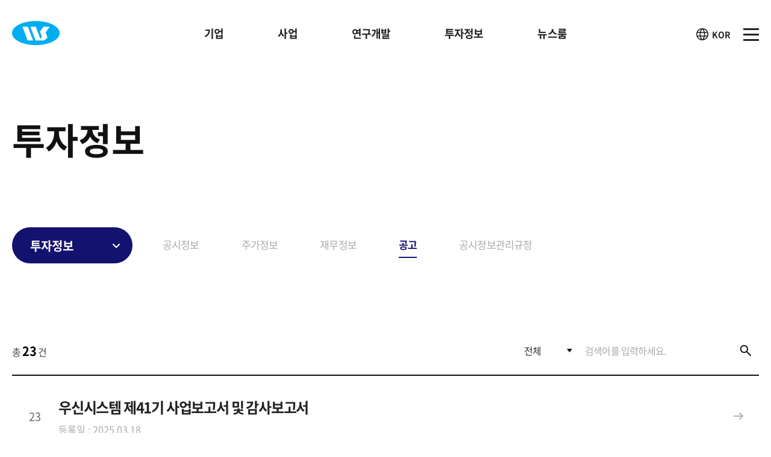

--- FILE ---
content_type: text/html; charset=UTF-8
request_url: http://www.wooshinsys.co.kr/kor/investment/recruitment.php?pNo=1
body_size: 14341
content:
<!DOCTYPE html>
<html lang="ko">
<head>
<title>우신시스템</title>
	<meta charset="utf-8" />
	<meta http-equiv="X-UA-Compatible" content="IE=edge" />
	<meta name="format-detection" content="telephone=no"/>
	<meta name="description" content=""/>
	<meta name="keywords" content="" />

	<meta name="viewport" content="width=device-width, initial-scale=1.0, maximum-scale=2.0, minimum-scale=1.0, user-scalable=no" />

	<link rel="preconnect" href="https://fonts.googleapis.com">
	<link rel="preconnect" href="https://fonts.gstatic.com" crossorigin>
	<link href="https://fonts.googleapis.com/css2?family=Poppins:wght@100;200;300;400;500;600;700;800;900&display=swap" rel="stylesheet">

	<link href="../css/base.css?v=240412" rel="stylesheet" type="text/css" />
	<link href="../css/common.css?v=240412" rel="stylesheet" type="text/css" />
	<link href="../css/main.css?v=240412" rel="stylesheet" type="text/css" />
	<link href="../css/sub.css?v=240412" rel="stylesheet" type="text/css" />
	<link href="../css/board.css?v=240412" rel="stylesheet" type="text/css" />
    <link rel="shortcut icon" href="../images/common/favicon_R1.ico" type="image/x-icon">

	<!--[if lt IE 9]>
		<script src="../js/html5shiv.js"></script>
		<script src="../js/respond.min.js"></script>
		<script type="text/javascript">
			alert('현재 업데이트의 지원이 중단되어 보안이 취약한 하위버전의 브라우저를 사용하고 계십니다.\n원활한 사이트 이용을 위해서는 Internet Explorer 최신 버전으로 업데이트 하시거나,\n타 브라우저 (구글 크롬, 파이어폭스, 네이버 웨일) 사용을 권장합니다.');
		</script>
	<![endif]-->

	<meta property="og:type" content="website">
	<meta property="og:title" content="우신시스템">
	<meta property="og:description" content="">
	<meta property="og:image" content="../images/common/url_img_logo_R1.jpg">

	<script src="../js/jquery-3.7.0.min.js"></script>
	<script src="../js/slick.min.js"></script>
	<script src="../js/common.js"></script>

	<link href="../css/aos.css" rel="stylesheet" type="text/css" />
	<script src="../js/aos.js"></script>

	<script src="https://cdn.jsdelivr.net/npm/chart.js@3.7.1/dist/chart.min.js"></script>
	<script src="https://cdnjs.cloudflare.com/ajax/libs/Chart.js/2.4.0/Chart.min.js"></script>

	<script src="/aseoul/js/dev.js"></script>
    <link rel="canonical" href="">
<meta name="naver-site-verification" content="" /></head>

<body id="sub">
	<div id="skipNavi">
		<ul>
			<li>
				<a href="#container">본문 바로가기</a>
				<a href="#gnb">주메뉴 바로가기</a>
			</li>
		</ul>
	</div>

	<div id="wrap">
		<header id="header">
			<div class="h_inner">
				<a href="../main/" class="logo">우신시스템</a>
				<div class="menu_bx">
					<ul class="dep1_wrap">
						<li class="dep1 dep01">
							<a href="../company/overview.php">기업</a>
							<ul class="dep2_wrap">
	<li><a href="../company/overview.php">회사개요</a></li>
	<li><a href="../company/vision.php">비전</a></li>
	<li><a href="../company/history.php">연혁</a></li>
	<li><a href="../company/ethics.php">지속가능경영</a></li>
	<li><a href="../company/globalNetwork.php">글로벌네트워크</a></li>
</ul>						</li>
						<li class="dep1 dep02">
							<a href="../business/abas.php">사업</a>
							<ul class="dep2_wrap">
	<li><a href="../business/abas.php">자동화사업</a></li>
	<li><a href="../business/safety.php">SAFETY 사업</a></li>
	<li><a href="../business/doorModule.php">차체부품사업</a></li>
	<li><a href="../business/interior.php">내장부품사업</a></li>
</ul>						</li>
						<li class="dep1 dep03">
							<a href="../rnd/center.php">연구개발</a>
							<ul class="dep2_wrap">
	<li><a href="../rnd/center.php">R&amp;D 센터</a></li>
	<li><a href="../rnd/field.php">R&amp;D 분야</a></li>
	<li><a href="../rnd/performance.php">연구성과</a></li>
</ul>						</li>
						<li class="dep1 dep04">
							<a href="../investment/disclosure.php">투자정보</a>
							<ul class="dep2_wrap">
	<li><a href="../investment/disclosure.php">공시정보</a></li>
	<li><a href="../investment/stockPrice.php">주가정보</a></li>
	<li><a href="../investment/financial01.php">재무정보</a></li>
	<li><a href="../investment/recruitment.php">공고</a></li>
	<li><a href="../investment/disclosureIMR.php">공시정보관리규정</a></li>
</ul>						</li>
						<li class="dep1 dep05">
							<a href="../newsroom/list.php">뉴스룸</a>
							<ul class="dep2_wrap">
	<li><a href="../newsroom/list.php">뉴스룸</a></li>
</ul>						</li>
					</ul>
				</div>
				<div class="r_bx">
					<div class="lang_bx">
						<div class="on_txt">KOR</div>
						<ul>
							<li><a href="/eng/main/">ENG</a></li>
							<!-- <li><a>KOR</a></li> -->
							<!-- <li><a href="#">CHN</a></li> -->
						</ul>
					</div>
					<div class="menu_btn">
						<span></span>
						<span></span>
						<span></span>
					</div>
				</div>
			</div>

			<div id="siteMap">
				<div class="sm_bx">
					<div class="sm_w"></div>
				</div>
			</div>
		</header><!-- //header -->
<div id="s_visual" class="s_visual_04">
	<div class="slogan">
		<div class="title_box">
   			<div class="bg_img"></div>
			<div class="ttl_w">
				<div>
					<div class="title" data-aos="fade-left" data-aos-duration="700">투자정보</div>
				</div>
			</div>
		</div>
	</div>
						<!--<div class="tab_bx" data-aos="fade-in" data-aos-duration="600" data-aos-delay="100">-->
			<div class="tab_bx">
				<div class="tab_bx1">
					<div class="on_txt"><span>투자정보</span></div>
					<ul class="dep1_wrap">
						<li><a href="../company/overview.php">기업</a></li>
						<li><a href="../business/abas.php">사업</a></li>
						<li><a href="../rnd/center.php">연구개발</a></li>
						<li><a href="../investment/disclosure.php">투자정보</a></li>
						<li><a href="../newsroom/list.php">뉴스룸</a></li>
					</ul>
				</div>
								<div class="tab_bx2">
					<div class="on_txt m_show2"><span>공고</span></div>
					<ul class="dep2_wrap">
	<li><a href="../investment/disclosure.php">공시정보</a></li>
	<li><a href="../investment/stockPrice.php">주가정보</a></li>
	<li><a href="../investment/financial01.php">재무정보</a></li>
	<li><a href="../investment/recruitment.php">공고</a></li>
	<li><a href="../investment/disclosureIMR.php">공시정보관리규정</a></li>
</ul>				</div>
							</div>
			</div>
<script type="text/javascript">
	setTimeout(function(){
		$("#s_visual .slogan .title_box > .bg_img").addClass("on");
	},10);
	
	$("#header .menu_box .dep04").addClass("on");
	
			$("#header .menu_box .dep04 .dep2_wrap > li:nth-child(04) a").addClass("colOn");
		$("#s_visual .tab_bx2 .dep2_wrap > li:nth-child("+04+")").addClass("on");
	
		
		 
	$("#s_visual .tab_bx1 .on_txt").click(function(){
		$(this).toggleClass("on");
		$("#s_visual .tab_bx1 ul").stop().slideToggle(300);
	});
	 
	$("#s_visual .tab_bx2 .on_txt").click(function(){
		$(this).toggleClass("on");
		$("#s_visual .tab_bx2 ul").stop().slideToggle(300);
	});
</script><div id="container">
    <div id="contents">
        <div id="recruitment">
            <div class="box box1">
                <div class="inner_bx" data-aos="fade-up" data-aos-duration="600" data-aos-delay="100">
                    <div id="board">
                        <script src="/aseoul/js/jquery.formChecker.js"></script>
<script src="/se2/js/HuskyEZCreator.js" charset="utf-8"></script>
<script src="/aseoul/js/dev.js"></script>
<style>
    #editorBox {
        width: 99%;
        height: 300px;
    }
</style>

<div class="list_top">
            <div class="count">총 <strong>23</strong> 건</div>
        <div class="search_bx">
        <form name="searchFrm" id="bd_search">
            <select name="s_col" id="s_col">
                <option value="">전체</option>
                <option value="subject">제목</option>
                <option value="content">내용</option>
            </select>
            <input type="text" name="s_txt" value="" placeholder="검색어를 입력하세요.">
            <a href="#" class="s_btn" id="btn_search">검색</a>
        </form>
    </div>
</div>

<div class="list02"> <!-- 10개씩 -->
    <div class="list_w">
                    <a href="/kor/investment/recruitment.php?m=v&idx=72&pNo=1">
                <div class="num">23</div>
                <div class="subject">
                    <strong>우신시스템 제41기 사업보고서 및 감사보고서</strong>
                    <ul>
                        <li>등록일 : 2025.03.18</li>
                    </ul>
                </div>
            </a>
                    <a href="/kor/investment/recruitment.php?m=v&idx=71&pNo=1">
                <div class="num">22</div>
                <div class="subject">
                    <strong>우신시스템 제41기 결산공고</strong>
                    <ul>
                        <li>등록일 : 2025.03.18</li>
                    </ul>
                </div>
            </a>
                    <a href="/kor/investment/recruitment.php?m=v&idx=68&pNo=1">
                <div class="num">21</div>
                <div class="subject">
                    <strong>우신시스템 제41기 정기주주총회 소집통지서</strong>
                    <ul>
                        <li>등록일 : 2025.03.11</li>
                    </ul>
                </div>
            </a>
                    <a href="/kor/investment/recruitment.php?m=v&idx=65&pNo=1">
                <div class="num">20</div>
                <div class="subject">
                    <strong>제40기 우신시스템 사업보고서</strong>
                    <ul>
                        <li>등록일 : 2024.03.21</li>
                    </ul>
                </div>
            </a>
                    <a href="/kor/investment/recruitment.php?m=v&idx=64&pNo=1">
                <div class="num">19</div>
                <div class="subject">
                    <strong>우신시스템 제40기 결산공고</strong>
                    <ul>
                        <li>등록일 : 2024.03.21</li>
                    </ul>
                </div>
            </a>
                    <a href="/kor/investment/recruitment.php?m=v&idx=63&pNo=1">
                <div class="num">18</div>
                <div class="subject">
                    <strong>제40기 우신시스템 감사보고서</strong>
                    <ul>
                        <li>등록일 : 2024.03.21</li>
                    </ul>
                </div>
            </a>
                    <a href="/kor/investment/recruitment.php?m=v&idx=62&pNo=1">
                <div class="num">17</div>
                <div class="subject">
                    <strong>우신시스템 제40기 정기주주총회 소집통지서</strong>
                    <ul>
                        <li>등록일 : 2024.03.13</li>
                    </ul>
                </div>
            </a>
                    <a href="/kor/investment/recruitment.php?m=v&idx=44&pNo=1">
                <div class="num">16</div>
                <div class="subject">
                    <strong>제39기 우신시스템 사업보고서</strong>
                    <ul>
                        <li>등록일 : 2023.03.31</li>
                    </ul>
                </div>
            </a>
                    <a href="/kor/investment/recruitment.php?m=v&idx=45&pNo=1">
                <div class="num">15</div>
                <div class="subject">
                    <strong>제39기 우신시스템 감사보고서</strong>
                    <ul>
                        <li>등록일 : 2023.03.31</li>
                    </ul>
                </div>
            </a>
                    <a href="/kor/investment/recruitment.php?m=v&idx=43&pNo=1">
                <div class="num">14</div>
                <div class="subject">
                    <strong>우신시스템 제39기 결산공고</strong>
                    <ul>
                        <li>등록일 : 2023.03.23</li>
                    </ul>
                </div>
            </a>
            </div>
    </div>

<div class="page_bx">
    <a class='page_first'>FIRST</a>
<a class='page_prev'>PREV</a>
<a class='num on'>1</a>
<a href='/kor/investment/recruitment.php?pNo=2' class='num'>2</a>
<a href='/kor/investment/recruitment.php?pNo=3' class='num'>3</a>
<a class='page_next'>LAST</a>
<a class='page_last'>NEXT</a>
</div>

<script>
    $('select#s_col').val('');
    $('#btn_search').on('click', function () {
        $('form#bd_search').submit();
    });
</script>
                    </div>
                </div>
            </div>
        </div>
    </div><!-- //contents -->
</div><!-- //container -->

		<footer id="footer">
		    <div class="f_inner">
		        <img src="../images/common/f_logo_R1.png" class="logo">
		        <ul class="info_bx">
		            <li class="dpb"><strong>본사/시화 1공장</strong> &nbsp; 경기도 시흥시 공단1대로 333 (시화공단 3나 506)</li>
		            <li><strong>TEL</strong> (031) 496-6114</li>
		            <li><strong>FAX</strong> (031) 499-8345</li>
		        </ul>
		        <p class="btm_txt">COPYRIGHT © 2013 WOOSHIN SYSTEMS CO., LTD.<br class="m_show2">ALL RIGHTS RESERVED.</p>
		        <div class="familysite">
		            <a href="#">Family site</a>
		            <ul>
		                		                    <li><a href="https://www.hyundai.com" target="_blank">현대 자동자</a></li>
		                		                    <li><a href="https://www.kia.com" target="_blank">기아 자동차</a></li>
		                		            </ul>
		        </div>
		        <ul class="link_bx">
		            <li><a href="../policy/privacy.php" class="bold">개인정보취급방침</a></li>
		        </ul>
		    </div>
		</footer>
    </div><!-- //wrap -->
    <script type="text/javascript">
        AOS.init({
            once: true,
            startEvent: 'load',
            disable: function() {
                //var maxWidth = 1024;
                //return window.innerWidth < maxWidth;
            }
        });
    </script>

    </body>

</html>


--- FILE ---
content_type: text/css
request_url: http://www.wooshinsys.co.kr/kor/css/common.css?v=240412
body_size: 19839
content:
@charset "utf-8";

label, input, select{vertical-align:middle;}
body{font-size:14px; font-family:'Noto Sans KR', '맑은 고딕', 'Malgun Gothic', Dotum, "돋움",Gulim, "굴림", Verdana, Tahoma, AppleGothic, sans-serif; color:#333; letter-spacing:0; }
input, textarea, select{ font-family:'Noto Sans KR', sans-serif !important; }
input[type="checkbox"]{ border:1px solid #ddd;}


/*
font-family: 'Poppins', sans-serif;
*/


/* header */
#header {position: fixed; width: 100%; top: 0; left: 0; box-sizing: border-box; z-index: 10000; -webkit-transition: background 0.3s; -moz-transition: background 0.3s; transition: background 0.3s;}
#header .h_inner {max-width: 1720px; width: calc(100% - 40px); margin: 0 auto; box-sizing: border-box; position: relative; padding: 0 140px;}
#header .logo {position: absolute; left: 0; top: 35px; font-size: 0; width: 79px; height: 40px; background: url(../images/common/logo_R1.png) no-repeat center; -webkit-transition: background 0.3s, top 0.3s; -moz-transition: background 0.3s, top 0.3s; transition: background 0.3s, top 0.3s; z-index: 10;}
#header .r_bx {position: absolute; right: 0; top: 45px; -webkit-transition: top 0.3s; -moz-transition: top 0.3s; transition: top 0.3s;}
#header .lang_bx {display: inline-block; vertical-align: middle; width: 60px; position: relative; margin-right: 17px;}
#header .lang_bx .on_txt {line-height: 21px; width: 60px; padding-left: 28px; box-sizing: border-box; font-size: 14px; color: #fff; font-weight: 700; position: relative; cursor: pointer; -webkit-transition: color 0.3s; -moz-transition: color 0.3s; transition: color 0.3s;}
#header .lang_bx .on_txt::before {content: ''; width: 20px; height: 20px; background: url(../images/icon/lang.png) no-repeat center; position: absolute; left: 2px; top: 0; -webkit-transition: background 0.3s; -moz-transition: background 0.3s; transition: background 0.3s;}
#header .lang_bx ul {text-align: center; position: absolute; top: 21px; left: 0; width: 100%; display: none;}
#header .lang_bx ul li:first-child {padding-top: 24px;}
#header .lang_bx ul li a {display: block; font-family: 'Poppins', sans-serif; font-size: 14px; color: #ffffff; background-color: #14126f;}
#header .lang_bx ul li a {padding-bottom: 4px;}
#header .lang_bx ul li:first-child a {padding-top: 7px;}
#header .lang_bx ul li:last-child  a {padding-bottom: 5px;}
#header .menu_btn {width: 26px; height: 21px; display: inline-block; vertical-align: middle; position: relative; cursor: pointer; position: relative; z-index: 10;}
#header .menu_btn span {width: 100%; height: 3px; background-color: #fff; position: absolute; left: 0; -webkit-transition: all 0.3s; -moz-transition: all 0.3s; transition: all 0.3s;}
#header .menu_btn span.on {background-color: #222;}
#header .menu_btn span:nth-child(1) {top: 0;}
#header .menu_btn.on span:nth-child(1) {transform: rotate(135deg); top: 50%; margin-top: -1px;}
#header .menu_btn span:nth-child(2) {top: 9px;}
#header .menu_btn.on span:nth-child(2) {opacity: 0;}
#header .menu_btn span:nth-child(3) {bottom: 0;}
#header .menu_btn.on span:nth-child(3) {bottom: auto; transform: rotate(-135deg); top: 50%; margin-top: -1px;}

#header.on, #header.scroll, #sub #header {background-color: #fff;} 
/*#header.on, #header.scroll, #sub #header {background:#fff; background-color: rgba(255,255,255,.31); -webkit-backdrop-filter: blur(10px); backdrop-filter: blur(10px); }*/ 
#header.scroll {box-shadow:0 0 20px rgba(0,0,0,.1)} 
#header.on .logo, #header.scroll .logo, #header.smOn .logo, #sub #header .logo {background: url(../images/common/logo_on_R1.png) no-repeat center} 
#header.on .lang_bx .on_txt, #header.scroll .lang_bx .on_txt, #sub #header .lang_bx .on_txt {color: #222222;} 
#header.on .lang_bx .on_txt::before, #header.scroll .lang_bx .on_txt::before, #sub #header .lang_bx .on_txt::before {background: url(../images/icon/lang2.png) no-repeat center;} 
#header.on .menu_btn span, #header.scroll .menu_btn span, #header.smOn .menu_btn span, #sub #header .menu_btn span {background-color: #222222;}



/* site map */
#siteMap {position: fixed; width: 100%; height: 100%; top: 0; left: 0; background-color: #fff; overflow-y: auto; display: none;}



/* footer */
#footer {background-color: #141414; padding: 52px 0 39px; position: relative; z-index: 10;}
#footer .f_inner {max-width: 1400px; width: calc(100% - 40px); margin: 0 auto; box-sizing: border-box; position: relative; padding: 0 310px 0 120px;}
#footer .logo {position: absolute; left: 0; top: 8px;}
#footer .info_bx li {font-size: 14px; color: #666666; line-height: 28px; word-break: keep-all; margin-right: 45px; display: inline-block;}
#footer .info_bx li.dpb {display: block; margin-right: 0;}
#footer .info_bx li:last-child {margin-right: 0;}
#footer .info_bx li strong {color: #cccccc; font-weight: 700;}
#footer .btm_txt {font-size: 13px; color: #444444; word-break: keep-all; margin-top: 30px;}
#footer .familysite {position:absolute; right:0; top:8px; width:260px; }
#footer .familysite > a{display:block; position:relative; padding:0 20px; font-size:16px; line-height:60px; color:#666; font-weight:700; background:#232323; box-sizing:border-box;}
#footer .familysite > a:after{content:''; position:absolute; right:20px; top:50%; margin-top:-6px; width:12px; height:12px; background:url('../images/icon/more.png') no-repeat center; background-size:cover; -webkit-transition:all 0.3s; -moz-transition:all 0.3s; transition:all 0.3s; }
#footer .familysite > a.on::after {transform: rotate(180deg);}
#footer .familysite > ul{ display:none; position:absolute; left:0; bottom:100%; padding:15px 0; width:100%; box-sizing:border-box; background:#464646; }
#footer .familysite > ul > li a{ display:block; padding:0 20px; font-size:16px; line-height:40px; color:#fff; }
#footer .link_bx {position: absolute; bottom: -2px; right: 0; font-size: 0;}
#footer .link_bx li {display: inline-block; margin-left: 20px;}
#footer .link_bx li:first-child {margin-left: 0;}
#footer .link_bx li a {font-size: 14px; color: #ffffff;}



/* s_visual */
#s_visual {position: relative; box-sizing: border-box; z-index: 50; padding-top: 85px; max-width: 1400px; width: calc(100% - 40px); margin: 0 auto; box-sizing: border-box;}
#s_visual .slogan { display:table; width:100%; table-layout:fixed; height: 293px; box-sizing:border-box; z-index: 1; overflow: hidden;}
#s_visual .slogan > .title_box{ display:table-cell; vertical-align:middle; position: relative;}
#s_visual .slogan .title_box > .bg_img {position: absolute; width: 100%; height: 100%; top: 0px; left: 0px; -webkit-transition: all 1s; -moz-transition: all 1s; transition: all 1s; transform: scale(1.2);}
#s_visual .slogan .title_box > .bg_img.on {transform: scale(1);}
#s_visual .slogan > .title_box .ttl_w {position: relative; z-index: 1;}
#s_visual .slogan > .title_box .title {display:block; font-size: 60px; color: #111111; font-weight: 700; position: relative; word-break: keep-all;}
/*#s_visual.s_visual_01 .slogan .title_box > .bg_img { background:url('../images/sub/sub_v_01.jpg') no-repeat center; background-size:cover;}*/

#s_visual .tab_bx {display: flex; flex-flow: wrap}
#s_visual .tab_bx .tab_bx1 {width: 200px; margin-right: 50px; box-sizing: border-box; position: relative;}
#s_visual .tab_bx .tab_bx1 .on_txt {font-size: 20px; color: #ffffff; word-break: keep-all; font-weight: 700; background-color: #14126f; padding: 0 20px 0 30px; border-radius: 30px; cursor: pointer; z-index: 1; position: relative;}
#s_visual .tab_bx .tab_bx1 .on_txt span {position: relative; height: 60px; display:flex; justify-content:left; align-items:center; table-layout:fixed;}
#s_visual .tab_bx .tab_bx1 .on_txt span::before {content: ''; width: 14px; height: 9px; position: absolute; right: 0; top: 50%; margin-top: -4px; background: url(../images/icon/arrow1.png) no-repeat center; -webkit-transition: all 0.3s; -moz-transition: all 0.3s; transition: all 0.3s;}
#s_visual .tab_bx .tab_bx1 .on_txt.on span::before {transform: rotate(180deg);}
#s_visual .tab_bx .tab_bx1 ul {position: absolute; background-color: #14126f; width: 100%; left: 0; top: 32px; box-sizing: border-box; padding: 0 20px; border-radius: 0 0 30px 30px; display: none;}
#s_visual .tab_bx .tab_bx1 ul > li {padding-bottom: 9px; position: relative;}
#s_visual .tab_bx .tab_bx1 ul > li:first-child {padding-top: 42px;}
#s_visual .tab_bx .tab_bx1 ul > li:first-child::before {content: ''; width: 100%; height: 1px; background-color: #fff; position: absolute; left: 0; top: 28px;}
#s_visual .tab_bx .tab_bx1 ul > li:last-child {padding-bottom: 25px;}
#s_visual .tab_bx .tab_bx1 ul > li > a {font-size: 18px; color: #ffffff; display: inline-block; font-weight: 700; word-break: keep-all; padding: 0 10px; line-height: 30px;}

#s_visual .tab_bx .tab_bx2 {width: calc(100% - 250px); box-sizing: border-box;}
#s_visual .tab_bx .tab_bx2 ul {font-size: 0; height: 60px; box-sizing: border-box; display:flex; flex-flow: wrap; justify-content:left; align-items:center;}
#s_visual .tab_bx .tab_bx2 ul > li {display: inline-block; margin-right: 70px;}
#s_visual .tab_bx .tab_bx2 ul > li:last-child {margin-right: 0;}
#s_visual .tab_bx .tab_bx2 ul > li > a {font-size: 17px; color: #aaaaaa; letter-spacing: -0.05em; word-break: keep-all; display: inline-block; line-height: 40px; border-bottom: 2px solid transparent;}
#s_visual .tab_bx .tab_bx2 ul > li.on > a {color: #14126f!important; font-weight: 700; border-color: #14126f;}



.pc_show2 {display: block!important;}
.m_show2 {display: none!important;}



/* PC */
@media all and (min-width:1025px){
	.pc_show{ display:block !important;}
	.pc_i_show{ display:inline-block !important;}
	.m_show{ display:none !important;}
	.m_i_show{ display:none !important;}
	
	
	
	/* header */
	/*#header .lang_bx ul li a:hover {text-decoration: underline;} */
	#header .menu_bx {font-size: 0; text-align: center;}
	#header .menu_bx .dep1_wrap {display: inline-block;}
	#header .menu_bx .dep1 {display: inline-block; padding: 0 15px; position: relative;}
	#header .menu_bx .dep1 > a {height: 110px; display:flex; justify-content:center; align-items:center; table-layout:fixed; font-size: 18px; color: #ffffff; letter-spacing: -0.05em; word-break: keep-all; padding: 0 30px; font-weight: 700; -webkit-transition: color 0.3s, height 0.3s; -moz-transition: color 0.3s, height 0.3s; transition: color 0.3s, height 0.3s;}
	#header .menu_bx .dep2_wrap {background-color: #14126f; width: 160px; position: absolute; top: 90px; left: 50%; transform:translate(-50%, 0%); -webkit-transform:translate(-50%, 0%); display: none;}
	#header .menu_bx .dep2_wrap > li {margin-bottom: 11px;}
	#header .menu_bx .dep2_wrap > li:first-child {padding-top: 21px;}
	#header .menu_bx .dep2_wrap > li:last-child {margin-bottom: 0; padding-bottom: 24px;}
	#header .menu_bx .dep2_wrap > li > a {font-size: 16px; color: #ffffff; letter-spacing: -0.05em; word-break: keep-all; display: inline-block; line-height: 30px;}
	
	#header.scroll .logo {top: 25px;} 
	#header.scroll .r_bx {top: 35px}
	#header.on .menu_bx .dep1 > a, #header.scroll .menu_bx .dep1 > a, #sub #header .menu_bx .dep1 > a {color: #222222;}
	#header.scroll .menu_bx .dep1 > a {height: 90px;}
	#header.scroll .menu_bx .dep2_wrap {top: 70px;}
	
	
	
	/* site map */
	#siteMap .sm_bx {display: table; height: 100%; max-width: 1200px; width: calc(100% - 10px); margin: 0 auto;}
	#siteMap .sm_w {display: table-cell; height: 100%; vertical-align: middle;}
	#siteMap .sm_w .dep1_wrap {display: table; width: 100%; table-layout: fixed;}
	#siteMap .sm_w .dep1 {display: table-cell; vertical-align: top; padding: 0 15px; box-sizing: border-box; position: relative; transform: translate(-50px, 0); opacity: 0;}
	#header.smOn #siteMap .sm_w .dep1 {-webkit-transition: all 0.3s; -moz-transition: all 0.3s; transition: all 0.3s; transform: translate(0, 0); opacity: 1;}
	#header.smOn #siteMap .sm_w .dep02 {transition-delay: 0.1s;}
	#header.smOn #siteMap .sm_w .dep03 {transition-delay: 0.2s;}
	#header.smOn #siteMap .sm_w .dep04 {transition-delay: 0.3s;}
	#header.smOn #siteMap .sm_w .dep05 {transition-delay: 0.4s;}
	#siteMap .sm_w .dep1 > a {display: block; position: relative; font-size: 26px; color: #14126f; font-weight: 700; border-bottom: 2px solid #dddddd; padding-bottom: 23px;}
	#siteMap .sm_w .dep1 > a::before {content: ''; width: 50px; height: 2px; background-color: #14126f; position: absolute; bottom: -2px; left: 0;}
	#siteMap .sm_w .dep2_wrap {display: block!important; height: auto!important; padding-top: 32px!important;}
	#siteMap .sm_w .dep2_wrap > li {margin-bottom: 20px;}
	#siteMap .sm_w .dep2_wrap > li:last-child {margin-bottom: 0;}
	#siteMap .sm_w .dep2_wrap > li > a {display: inline-block; font-size: 16px; color: #666666; letter-spacing: -0.05em; word-break: keep-all; line-height: 30px;}



	/* footer */
	#footer .familysite > ul > li a:hover {text-decoration: underline;}
	#footer .link_bx li a:hover {text-decoration: underline;}



	/* s_visual */
	#s_visual .tab_bx .tab_bx2 ul > li > a {-webkit-transition: color 0.3s; -moz-transition: color 0.3s; transition: color 0.3s;}
	#s_visual .tab_bx .tab_bx2 ul > li > a:hover {color: #111}
	
}

/* 태블릿&모바일 공통*/
@media all and (max-width:1024px){	
	.pc_show{ display:none !important;}
	.pc_i_show{ display:none !important;}
	.m_show{ display:block !important;}
	.m_i_show{ display:inline-block !important;}

	
	
	/* header */
	#header .h_inner {height: 65px;}
	#header .logo {width: 63px; height: 32px; background-size: 63px 32px!important; top: 17px;}
	#header .r_bx {top: 22px;}
	#header .lang_bx {margin-right: 6px; width: 65px;}
	#header .lang_bx .on_txt {width: 65px; line-height: 21px; padding-left: 30px; font-size: 13px;}
	#header .lang_bx .on_txt::before {left: 2px; width: 20px; height: 20px; top: 1px; background-size: 20px 20px!important;}
	#header .lang_bx ul li:first-child {padding-top: 12px;}
	#header .lang_bx ul li a {padding: 0; font-size: 13px; line-height: 30px;}
	#header .menu_btn {width: 26px; height: 21px;}
	
	#header .menu_bx {display: none!important;}
	
	
	
	/* site map */
	#siteMap .sm_bx {position: fixed; width: 100%; height: calc(100% - 65px); top: 65px; left: 0; overflow-y: auto; padding: 48px 20px 20px; box-sizing: border-box;}
	#siteMap .dep1 {text-align: center; margin-bottom: 14px;}
	#siteMap .dep1:last-child {margin-bottom: 0;}
	#siteMap .dep1 > a {font-size: 20px; color: #222222; font-weight: 700; word-break: keep-all; height: 50px; display:flex; justify-content:center; align-items:center; table-layout:fixed;}
	#siteMap .dep2_wrap {padding-top: 6px; display: none;}
	#siteMap .dep2_wrap > li {padding-bottom: 6px; background-color: #fafafa;}
	#siteMap .dep2_wrap > li:first-child {padding-top: 22px;}
	#siteMap .dep2_wrap > li:last-child {margin-bottom: 0; padding-bottom: 22px;}
	#siteMap .dep2_wrap > li > a {font-size: 15px; color: #222222; letter-spacing: -0.03em; word-break: keep-all; display: inline-block; line-height: 30px;}



	/* footer */
	#footer {padding: 30px 0 29px;}
	#footer .f_inner {padding: 0 200px 0 90px;}
	#footer .logo {width: 63px; top: 5px;}
	#footer .info_bx li {font-size: 11px; line-height: 20px; margin-right: 35px;}
	#footer .btm_txt {margin-top: 7px; font-size: 10px; line-height: 15px;}
	#footer .familysite {width: 170px; top: 0;}
	#footer .familysite > a {line-height: 40px; font-size: 12px; padding: 0 15px;}
	#footer .familysite > a:after {width: 10px; background-size: 10px auto; right: 15px;}
	#footer .familysite > ul {padding: 10px 0;}
	#footer .familysite > ul > li a {font-size: 11px; line-height: 25px; padding: 0 15px;}
	#footer .link_bx li {margin-left: 15px;}
	#footer .link_bx li a {font-size: 11px;}



	/* s_visual */
	#s_visual {padding-top: 65px;}
	#s_visual .slogan {height: 128px;}
	#s_visual .slogan > .title_box .title {font-size: 30px;}
	
	#s_visual .tab_bx .tab_bx1 {width: 160px; margin-right: 40px;}
	#s_visual .tab_bx .tab_bx1 .on_txt {font-size: 14px; padding: 0 20px;}
	#s_visual .tab_bx .tab_bx1 .on_txt span {height: 45px;}
	#s_visual .tab_bx .tab_bx1 .on_txt span::before {width: 10px; background-size: 10px auto;}
	#s_visual .tab_bx .tab_bx1 ul {top: 26px; border-radius: 0 0 23px 23px; padding: 0 10px;}
	#s_visual .tab_bx .tab_bx1 ul > li {padding-bottom: 5px}
	#s_visual .tab_bx .tab_bx1 ul > li:first-child {padding-top: 32px;}
	#s_visual .tab_bx .tab_bx1 ul > li:first-child::before {top: 19px;}
	#s_visual .tab_bx .tab_bx1 ul > li:last-child {padding-bottom: 16px;}
	#s_visual .tab_bx .tab_bx1 ul > li > a {font-size: 12px; line-height: 25px;}
	
	#s_visual .tab_bx .tab_bx2 {width: calc(100% - 200px);}
	#s_visual .tab_bx .tab_bx2 ul {height: 45px;}
	#s_visual .tab_bx .tab_bx2 ul > li {margin-right: 50px;}
	#s_visual .tab_bx .tab_bx2 ul > li > a {font-size: 14px; line-height: 30px; border-width: 1px;}
}

@media all and (min-width:768px){
	#s_visual .tab_bx .tab_bx2 ul {display: flex!important;}
}

/* 모바일 */
@media all and (max-width:768px){
	/* footer */
	#footer .f_inner {padding: 0; text-align: center;}
	#footer .logo {position: relative; top: auto; left: auto; display: block; margin: 0 auto 10px;}
	#footer .familysite {position: relative; top: auto; right: auto; margin: 27px auto 0; text-align: left;}
	#footer .link_bx {position: relative; top: auto; right: auto; margin-top: 15px;}



	/* s_visual */
	#s_visual .slogan > .title_box .title[data-aos=fade-left] {text-align: center; transform: translate3d(0,50px,0);}
	#s_visual .slogan > .title_box .title[data-aos=fade-left].aos-animate {transform: translateZ(0);}
	
	#s_visual .tab_bx[data-aos=fade-left] {transform: translate3d(0,50px,0); transition-delay: 0.05s;}
	#s_visual .tab_bx[data-aos=fade-left].aos-animate {transform: translateZ(0);}
	#s_visual .tab_bx .tab_bx1 {display: none;}
	
	#s_visual .tab_bx .tab_bx2 {width: 100%; position: relative;}
	#s_visual .tab_bx .tab_bx2 .on_txt {font-size: 14px; color: #ffffff; word-break: keep-all; font-weight: 700; background-color: #14126f; padding: 0 20px; border-radius: 30px; cursor: pointer; z-index: 1; position: relative;}
	#s_visual .tab_bx .tab_bx2 .on_txt span {position: relative; height: 45px; display:flex; justify-content:left; align-items:center; table-layout:fixed;}
	#s_visual .tab_bx .tab_bx2 .on_txt span::before {content: ''; width: 10px; height: 9px; position: absolute; right: 0; top: 50%; margin-top: -4px; background: url(../images/icon/arrow1.png) no-repeat center; background-size: 10px auto; -webkit-transition: all 0.3s; -moz-transition: all 0.3s; transition: all 0.3s;}
	#s_visual .tab_bx .tab_bx2 .on_txt.on span::before {transform: rotate(180deg);}
	#s_visual .tab_bx .tab_bx2 ul {display:none; flex-flow: unset; justify-content:unset; align-items:unset; height: auto; background-color: #14126f; top: 26px; border-radius: 0 0 23px 23px; position: absolute; box-sizing: border-box; width: 100%; padding: 0 10px;}
	#s_visual .tab_bx .tab_bx2 ul > li {margin-right: 0; width: 100%; display: block; padding-bottom: 5px; position: relative;}
	#s_visual .tab_bx .tab_bx2 ul > li:first-child {padding-top: 32px;}
	#s_visual .tab_bx .tab_bx2 ul > li:first-child::before {content: ''; width: 100%; height: 1px; background-color: #fff; position: absolute; left: 0; top: 19px;}
	#s_visual .tab_bx .tab_bx2 ul > li:last-child {padding-bottom: 16px;}
	#s_visual .tab_bx .tab_bx2 ul > li > a {font-size: 12px; line-height: 25px; border-bottom: none; color: #fff!important; padding: 0 10px;}
	#s_visual .tab_bx .tab_bx2 ul > li.on > a {color: #fff!important;}
	
	
	
	.pc_show2 {display: none!important;}
	.m_show2 {display: block!important;}
}



--- FILE ---
content_type: text/css
request_url: http://www.wooshinsys.co.kr/kor/css/main.css?v=240412
body_size: 26223
content:
@charset "utf-8";

/*
font-family: 'Poppins', sans-serif;
*/


html {overflow-x: hidden;}



/* 공통 */
#main .inner_bx {max-width: 1400px; width: calc(100% - 40px); margin: 0 auto; box-sizing: border-box;}

#main .ttl01 strong {display: block; font-size: 50px; color: #111111; letter-spacing: -0.02em; word-break: keep-all; font-weight: 700;}
#main .ttl01 p {font-size: 18px; color: #444444; letter-spacing: -0.05em; word-break: keep-all; line-height: 28px; margin-top: 13px;}
#main .ttl01.col2 strong {color: #fff;}
#main .ttl01.col2 p {color: #fff;}

#main .btn01 {display: block; width: 220px; padding: 0 30px; box-sizing: border-box; border: 1px solid #14126f; background-color: #14126f; border-radius: 35px;}
#main .btn01 span {line-height: 68px; display: block; font-size: 16px; color: #ffffff; font-weight: 700; word-break: keep-all; position: relative; text-align: left;}
#main .btn01 span::before {content: ''; width: 9px; height: 14px; background: url(../images/main/btn_arrow.png) no-repeat center; position: absolute; right: 0; top: 50%; margin-top: -7px;}



/* sec1 */
#sec1 {position: relative; overflow: hidden; font-size: 0;}
#sec1 .img_slide_bx .img_bx {position: relative; overflow: hidden;}
#sec1 .img_slide_bx .img_bx > div {position: absolute; width: 100%; height: 100%; top: 0; left: 0; background-size: cover!important; background-repeat: no-repeat!important; background-position: center!important; transform: scale(1.2);}
#sec1 .img_slide_bx .img_bx.on > div {-webkit-transition: all 5s; -moz-transition: all 5s; transition: all 5s; transform: scale(1);}
#sec1 .txt_slide_bx {max-width: 1720px; width: calc(100% - 40px); margin: 0 auto; box-sizing: border-box; position: absolute; top: 50%; left: 50%; transform:translate(-50%, -50%); -webkit-transform:translate(-50%, -50%); z-index: 1; box-sizing: border-box;}
#sec1 .txt_slide_bx .slick-arrow {position: absolute; z-index: 2; width: 37px; height: 51px; top: 50%; margin-top: -25px; font-size: 0; padding: 0;}
#sec1 .txt_slide_bx .slick-prev {background: url(../images/main/sec1_prev.png) no-repeat right center; left: -10px;}
#sec1 .txt_slide_bx .slick-next {background: url(../images/main/sec1_next.png) no-repeat left center; right: -10px;}
#sec1 .txt_slide_bx .slick-slide {padding: 0 50px;}
#sec1 .txt_slide_bx .txt_bx {font-size: 0; max-width: 1400px; width: 100%; margin: 0 auto;}
#sec1 .txt_slide_bx .txt_bx > div {transform: translate(100px, 0); opacity: 0; -webkit-transition: all 0.6s; -moz-transition: all 0.6s; transition: all 0.6s;}
#sec1 .txt_slide_bx .txt_bx.on > div {transform: translate(0, 0); opacity: 1;}
#sec1 .txt_slide_bx .txt_bx .txt1 {font-size: 70px; line-height: 100px; color: #ffffff; letter-spacing: -0.05em; word-break: keep-all}
#sec1 .txt_slide_bx .txt_bx .txt1 storng {font-weight: 700;}
#sec1 .txt_slide_bx .txt_bx .txt2 {font-size: 28px; color: #ffffff; letter-spacing: -0.05em; word-break: keep-all; margin-top: 19px; transition-delay: 0.2s;}
#sec1 .txt_slide_bx .txt_bx .m_show3 {display: none;}
#sec1 .txt_slide_bx .slick-dots {font-size: 0; max-width: 1400px; width: calc(100% - 100px); margin: 72px auto 0;}
#sec1 .txt_slide_bx .slick-dots li {display: inline-block; padding: 0 10px; margin-right: 16px;}
#sec1 .txt_slide_bx .slick-dots li:last-child {margin-right: 0;}
#sec1 .txt_slide_bx .slick-dots li button {padding: 0; margin: 0; width: 10px; height: 10px; background: rgba(255,255,255,0.3); border-radius: 50%; font-size: 0; position: relative; outline: none; -webkit-transition: background 0.3s; -moz-transition: background 0.3s; transition: background 0.3s;}
#sec1 .txt_slide_bx .slick-dots li button::before {content: ''; width: 30px; height: 30px; border-radius: 50%; border: 1px solid #fff; box-sizing: border-box; position: absolute; left: 50%; top: 50%; transform:translate(-50%, -50%) scale(0.25); -webkit-transform:translate(-50%, -50%) scale(0.25); opacity: 0; -webkit-transition: transform 0.3s; -moz-transition: transform 0.3s; transition: transform 0.3s;}
#sec1 .txt_slide_bx .slick-dots li.slick-active button {background-color: #fff;}
#sec1 .txt_slide_bx .slick-dots li.slick-active button::before {transform:translate(-50%, -50%) scale(1); -webkit-transform:translate(-50%, -50%) scale(1); opacity: 1;}

#sec1 .scroll_btn {display: block; position: absolute; right: 50px; bottom: 50px; width: 96px; height: 96px; z-index: 10; border-radius: 50%; -webkit-transition: all 0.4s; -moz-transition: all 0.4s; transition: all 0.4s;}
#sec1 .scroll_btn:before {content: ''; position: absolute; left: 50%; top: 50%; margin-top: -9px; margin-left: -7px; width: 14px; height: 18px; background: url('../images/main/sec1_arrow.png') no-repeat center;}

@-webkit-keyframes scrollAni {
    0% {
        transform: rotate( 0deg );
    }

    100% {
        transform: rotate( 360deg );
    }
}
@keyframes scrollAni {
    0% {
        transform: rotate( 0deg );
    }

    100% {
        transform: rotate( 360deg );
    }
}
#sec1 svg {fill: currentColor; height: auto; transform-origin: center; width: 100%; animation: scrollAni 20s linear infinite 0s;}
#sec1 svg text {font-size: 10px; color: #fff; letter-spacing: .14em; font-family: 'Poppins', sans-serif;}



/* sec2 */
#sec2 {padding: 144px 0 137px; text-align: center;}
#sec2 .con_bx {display: flex; flex-flow: wrap; margin-top: 55px;}
#sec2 .con_bx a {width: calc(25% - 30px); margin-right: 40px;}
#sec2 .con_bx a:nth-child(4n) {margin-right: 0;}
#sec2 .con_bx .img_bx {position: relative; overflow: hidden; padding-bottom: 125%;}
#sec2 .con_bx .img_bx > div {position: absolute; width: 100%; height: 100%; top: 0; left: 0; background-size: cover!important; background-repeat: no-repeat!important; background-position: center!important;}
#sec2 .con_bx .img_bx .hv_bx {position: absolute; width: 100%; height: 100%; top: 0; left: 0; background: rgba(20,18,111,0.5); opacity: 0;}
#sec2 .con_bx .img_bx .hv_bx::before {content: ''; width: 38px; height: 38px; background: url(../images/main/sec2_more.png) no-repeat center; position: absolute; left: 50%; top: 50%; margin-left: -19px; margin-top: -19px;}
#sec2 .con_bx .txt_bx {padding-top: 31px;}
#sec2 .con_bx .txt_bx strong {display: block; font-size: 24px; color: #111111; line-height: 38px; letter-spacing: -0.05em; word-break: keep-all; font-weight: 700;}
#sec2 .con_bx .txt_bx p {font-size: 18px; color: #444444; letter-spacing: -0.05em; word-break: keep-all; line-height: 28px; margin: 6px auto 0;}
#sec2 .con_bx .txt_bx p span {display: inline-block;}



/* sec3 */
#sec3 {background: url(../images/main/sec3_bg.jpg) no-repeat center; background-size: cover; background-attachment: fixed; text-align: center; padding: 144px 0 100px;}
#sec3 .slide_bx {max-width: 1720px; width: calc(100% - 40px); margin: 0 auto; box-sizing: border-box; font-size: 0; margin-top: 35px; position: relative;}
#sec3 .slide_bx .slick-slider {padding: 0 50px;}
#sec3 .slide_bx .slick-list {max-width: 1400px; width: 100%; margin: 0 auto; background-color: #fff;}
#sec3 .slide_bx .slick-arrow {position: absolute; z-index: 2; width: 37px; height: 51px; top: 50%; margin-top: -25px; font-size: 0; padding: 0; outline: none;}
#sec3 .slide_bx .slick-prev {background: url(../images/main/sec3_prev.png) no-repeat right center; left: -10px;}
#sec3 .slide_bx .slick-next {background: url(../images/main/sec3_next.png) no-repeat left center; right: -10px;}
#sec3 .slide_bx .logo_bx {display: flex; flex-flow: wrap; box-sizing: border-box; padding: 70px 60px 50px;}
#sec3 .slide_bx .logo_bx a {width: calc(20% - 16px); margin-right: 20px; margin-bottom: 20px; text-align: center;}
#sec3 .slide_bx .logo_bx a:nth-child(5n) {margin-right: 0;}
#sec3 .slide_bx .logo_bx a img {max-width: 100%;}
#sec3 .slide_bx .slick-dots {font-size: 0; max-width: 1400px; width: calc(100% - 100px); margin: 50px auto 0;}
#sec3 .slide_bx .slick-dots li {display: inline-block; padding: 0 10px; margin-right: 16px;}
#sec3 .slide_bx .slick-dots li:last-child {margin-right: 0;}
#sec3 .slide_bx .slick-dots li button {padding: 0; margin: 0; width: 10px; height: 10px; background-color: #e2e2e2; border-radius: 50%; font-size: 0; position: relative; outline: none; -webkit-transition: background 0.3s; -moz-transition: background 0.3s; transition: background 0.3s;}
#sec3 .slide_bx .slick-dots li button::before {content: ''; width: 30px; height: 30px; border-radius: 50%; border: 1px solid #13126f; box-sizing: border-box; position: absolute; left: 50%; top: 50%; transform:translate(-50%, -50%) scale(0.25); -webkit-transform:translate(-50%, -50%) scale(0.25); opacity: 0; -webkit-transition: transform 0.3s; -moz-transition: transform 0.3s; transition: transform 0.3s;}
#sec3 .slide_bx .slick-dots li.slick-active button {background-color: #13126f;}
#sec3 .slide_bx .slick-dots li.slick-active button::before {transform:translate(-50%, -50%) scale(1); -webkit-transform:translate(-50%, -50%) scale(1); opacity: 1;}
#sec3 .slide_bx .btm_txt {position: absolute; max-width: 1400px; width: calc(100% - 100px); bottom: 25px; left: 50%; transform:translate(-50%, 0%); -webkit-transform:translate(-50%, 0%); text-align: right; font-size: 14px; color: #aaaaaa; letter-spacing: -0.05em; word-break: keep-all;}



/* sec4 */
#sec4 {position: relative; padding: 160px 0; overflow: hidden;}
#sec4 .bg_txt1 {position: absolute; z-index: 1; left: -3px; top: 0;/* height: 233px;*/ overflow: hidden; white-space: nowrap; display: flex; animation: scrollText1 50s infinite linear; font-family: 'Poppins', sans-serif; font-size: 230px; color: #fafafa; font-weight: 700; line-height: 284px; writing-mode: vertical-rl; white-space: nowrap; text-transform: uppercase; line-height: 167px;}
#sec4  .bg_txt1 span {padding-bottom: 50px;}
#sec4  .bg_txt1 span.m_bx {display: none;}
@-webkit-keyframes scrollText1 {
    from {
        transform: translateY(0%);
    }

    to {
        transform: translateY(-50%);
    }
}
#sec4 .bg_txt2 {position: absolute; z-index: 1; right: -3px; top: 0;/* height: 233px;*/ overflow: hidden; white-space: nowrap; display: flex; animation: scrollText2 50s infinite linear; font-family: 'Poppins', sans-serif; font-size: 230px; color: #fafafa; font-weight: 700; line-height: 284px; writing-mode: vertical-rl; white-space: nowrap; text-transform: uppercase; line-height: 167px;}
#sec4  .bg_txt2 span {padding-bottom: 50px; transform: rotate(180deg);}
#sec4  .bg_txt2 span.m_bx {display: none;}

@-webkit-keyframes scrollText2 {
    from {
        transform: translateY(-50%);
    }

    to {
        transform: translateY(0%);
    }
}
#sec4 .con_bx {position: relative; z-index: 1;}
#sec4 .con_bx .con_w {display: flex; flex-flow: wrap; margin-bottom: 160px;}
#sec4 .con_bx .con_w:last-child {margin-bottom: 0;}
#sec4 .con_bx .img_bx {position: relative; overflow: hidden; padding-bottom: 42.858%; width: 58.572%; box-sizing: border-box;}
#sec4 .con_bx .con_w:nth-child(2n) .img_bx {order: 2;}
#sec4 .con_bx .img_bx > div {position: absolute; width: 100%; height: 100%; top: 0; left: 0; background-size: cover!important; background-repeat: no-repeat!important; background-position: center!important;}
#sec4 .con_bx .ttl01 {width: 41.428%; box-sizing: border-box; display:flex; justify-content:left; align-items:center; table-layout:fixed;}
#sec4 .con_bx .con_w:nth-child(2n-1) .ttl01 {text-align: right;}
#sec4 .con_bx .con_w:nth-child(2n) .ttl01 {order: 1;}
#sec4 .con_bx .ttl01 .txt_w {width: 100%; padding: 0 100px;}
#sec4 .con_bx .btn01 {margin-top: 55px;}
#sec4 .con_bx .con_w:nth-child(2n-1) .btn01 {margin: 55px 0 0 auto;}



/* sec5 */
#sec5 {background: url(../images/main/sec5_bg.jpg) no-repeat center; background-size: cover; background-attachment: fixed; text-align: center; padding: 126px 0 125px;}
#main #sec5 .inner_bx {max-width: 1200px;}
#sec5 .con_bx {display: flex; flex-flow: wrap;}
#sec5 .l_bx {width: 50%; box-sizing: border-box; text-align: left; padding-right: 50px; display:flex; justify-content:left; align-items:center; table-layout:fixed;}
#sec5 .l_bx .txt_w {width: 100%;}
#sec5 .l_bx .btn_bx {max-width: 300px; border-top: 1px solid #ffffff; margin-top: 95px;}
#sec5 .l_bx .btn_bx li {border-bottom: 1px solid #ffffff;}
#sec5 .l_bx .btn_bx li a {display: block; padding: 0 20px; position: relative; overflow: hidden;}
#sec5 .l_bx .btn_bx li a span {display:flex; justify-content:left; align-items:center; table-layout:fixed; height: 70px; position: relative; font-size: 16px; color: #ffffff; font-weight: 700; word-break: keep-all; z-index: 2;}
#sec5 .l_bx .btn_bx li a span::before {content: ''; width: 9px; height: 14px; background: url(../images/main/btn_arrow.png) no-repeat center; position: absolute; right: 0; top: 50%; margin-top: -7px;}
#sec5 .r_bx {width: 50%; box-sizing: border-box; text-align: center; display:flex; justify-content:center; align-items:center; table-layout:fixed;}
#sec5 .r_bx .r_w {padding-bottom: 92.834%; position: relative; width: 100%;}
#sec5 .r_bx .rd {position: absolute; width: 53.334%; height: 57.451%; box-sizing: border-box; border: 1px solid #fff; border-radius: 50%;}
#sec5 .r_bx .round1 {left: 50%; top: 0; transform:translate(-50%, 0%); -webkit-transform:translate(-50%, 0%);}
#sec5 .r_bx .round2 {left: 0; bottom: 0;}
#sec5 .r_bx .round3 {right: 0; bottom: 0;}
#sec5 .r_bx .rd div {position: absolute; width: 100%; left: 0; text-align: center; top: 50%; transform:translate(0%, -50%); -webkit-transform:translate(0%, -50%);}
#sec5 .r_bx .rd div strong {font-size: 80px; color: #ffffff; font-weight: 700; font-family: 'Poppins', sans-serif; line-height: 80px; display: block;}
#sec5 .r_bx .rd div p {font-size: 24px; color: #ffffff; font-weight: 700; letter-spacing: -0.05em; word-break: keep-all;}



/* sec6 */
#sec6 {background-color: #fafafa; padding: 83px 0 132px; position: relative;}
#sec6::before {content: ''; width: 50%; height: 100%; background-color: #f6f6f6; position: absolute; right: 0; top: 0;}
#sec6 .con_bx {display: flex; flex-flow: wrap; position: relative; z-index: 1;}
#sec6 .con_bx .ttl01 {text-align: center; margin-bottom: 55px;}
#sec6 .con_bx .ttl01 strong {margin-bottom: -10px;}
#sec6 .l_bx {width: 50%; box-sizing: border-box; padding-right: 60px;}
#sec6 .l_bx .list_bx {border-top: 1px solid #111111; border-bottom: 1px solid #111111;}
#sec6 .l_bx .list_bx ul li {border-bottom: 1px solid #dddddd;}
#sec6 .l_bx .list_bx ul li:last-child {border-bottom: none;}
#sec6 .l_bx .list_bx ul li a {display: block; position: relative; padding-right: 90px; height: 70px; display:flex; justify-content:left; align-items:center; table-layout:fixed;}
#sec6 .l_bx .list_bx .subject {width: 85%; overflow: hidden; text-overflow:ellipsis; white-space:nowrap; word-wrap:normal; font-size: 18px; color: #222222; letter-spacing: -0.05em; word-break: keep-all;}
#sec6 .l_bx .list_bx .date {position: absolute; right: 0; top: 0; line-height: 70px; text-align: center; width: 90px; font-size: 15px; color: #999999; letter-spacing: -0.05em; word-break: keep-all;}
#sec6 .l_bx .no_data {text-align: center; height: 283px; font-size: 18px; color: #b9b9b9; letter-spacing: -0.05em; word-break: keep-all; display:flex; justify-content:center; align-items:center; table-layout:fixed;}
#sec6 .r_bx {width: 50%; box-sizing: border-box; padding-left: 60px;}
#sec6 .r_bx .btn_bx {display: flex; flex-flow: wrap; margin-bottom: -20px;}
#sec6 .r_bx .btn_bx a {width: calc(50% - 10px); margin-right: 20px; margin-bottom: 20px; background-color: #fff; padding: 0 40px; height: 120px; box-sizing: border-box; display:flex; justify-content:center; align-items:center; table-layout:fixed; font-size: 20px; color: #222222; font-weight: 700; word-break: break-all;}
#sec6 .r_bx .btn_bx a:nth-child(2n) {margin-right: 0;}
#sec6 .r_bx .btn_bx a span {display: block; width: 100%; position: relative;}
#sec6 .r_bx .btn_bx a span img {position: absolute; right: 0; top: 50%; margin-top: -21px;}




@media all and (max-width:1090px){
	/* sec1 */
	#sec1 .txt_slide_bx .txt_bx .txt1 {font-size: 60px; line-height: 85px;}
	#sec1 .txt_slide_bx .txt_bx .txt2 {font-size: 23px;}
}

/* PC */
@media all and (min-width:1025px){
	/* 공통 */
	#main .btn01 {-webkit-transition: all 0.3s; -moz-transition: all 0.3s; transition: all 0.3s;}
	#main .btn01 span::before {-webkit-transition: all 0.3s; -moz-transition: all 0.3s; transition: all 0.3s;}
	#main .btn01:hover {box-shadow: 0 0 30px rgba(20,18,111,0.7);}
	#main .btn01:hover span::before {transform: translate(10px, 0);}
	
	
	
	/* sec1 */
	#sec1 .txt_slide_bx .slick-arrow {-webkit-transition: background 0.3s; -moz-transition: background 0.3s; transition: background 0.3s;}
	#sec1 .txt_slide_bx .slick-prev:hover {background-position: left center;}
	#sec1 .txt_slide_bx .slick-next:hover {background-position: right center;}
	#sec1 .scroll_btn:hover {background: rgba(255,255,255,.2);}
	
	
	
	/* sec2 */
	#sec2 .con_bx .img_bx > div {-webkit-transition: transform 0.3s; -moz-transition: transform 0.3s; transition: transform 0.3s;}
	#sec2 .con_bx .img_bx .hv_bx {-webkit-transition: opacity 0.3s; -moz-transition: opacity 0.3s; transition: opacity 0.3s;}
	#sec2 .con_bx .img_bx .hv_bx::before {-webkit-transition: transform 0.3s; -moz-transition: transform 0.3s; transition: transform 0.3s;}
	#sec2 .con_bx a:hover .img_bx > div {transform: scale(1.1);}
	#sec2 .con_bx a:hover .img_bx .hv_bx {opacity: 1;}
	#sec2 .con_bx a:hover .img_bx .hv_bx::before {transform: rotate(90deg);}
	
	
	
	/* sec3 */
	#sec3 .slide_bx .slick-arrow {-webkit-transition: background 0.3s; -moz-transition: background 0.3s; transition: background 0.3s;}
	#sec3 .slide_bx .slick-prev:hover {background-position: left center;}
	#sec3 .slide_bx .slick-next:hover {background-position: right center;}
	
	
	
	/* sec5 */
	#sec5 .l_bx .btn_bx li a::after{content: ''; position: absolute; height: 100%; width: 100%; top: 0; right: 0; background: #fff; -webkit-transform: translate3d(-100%,0,0); transform: translate3d(-100%,0,0); -webkit-transition: -webkit-transform 0.3s; transition: transform 0.3s; -webkit-transition-timing-function: cubic-bezier(0.7,0,0.3,1); transition-timing-function: cubic-bezier(0.7,0,0.3,1); z-index: 1;}
	#sec5 .l_bx .btn_bx li a:hover::after{-webkit-transform: translate3d(0,0,0) !important;transform: translate3d(0,0,0) !important;}
	#sec5 .l_bx .btn_bx li a span {-webkit-transition: color 0.3s; -moz-transition: color 0.3s; transition: color 0.3s;}
	#sec5 .l_bx .btn_bx li a:hover span {color: #14126f;}
	#sec5 .l_bx .btn_bx li a span::before {-webkit-transition: all 0.3s; -moz-transition: all 0.3s; transition: all 0.3s;}
	#sec5 .l_bx .btn_bx li a:hover span::before {background: url(../images/main/btn_arrow2.png) no-repeat center; transform: translate(10px, 0); transition-delay: 0.2s;}
	
	
	
	/* sec6 */
	#sec6 .l_bx .list_bx .subject {-webkit-transition: color 0.3s; -moz-transition: color 0.3s; transition: color 0.3s;}
	#sec6 .l_bx .list_bx ul li a:hover .subject {color: #14126f; text-decoration: underline;}
	#sec6 .r_bx .btn_bx a {-webkit-transition: all 0.3s; -moz-transition: all 0.3s; transition: all 0.3s;}
	#sec6 .r_bx .btn_bx a:hover {box-shadow: 0 10px 20px rgba(17,17,17,0.1);}
	#sec6 .r_bx .btn_bx a span img {-webkit-transition: all 0.3s; -moz-transition: all 0.3s; transition: all 0.3s;}
	#sec6 .r_bx .btn_bx a:hover span img {transform: translate(10px, 0);}
}

/* 태블릿&모바일 공통*/
@media all and (max-width:1024px){
	/* 공통 */
	#main .ttl01 strong {font-size: 25px;}
	#main .ttl01 p {margin-top: 7px; font-size: 13px; line-height: 18px;}
	
	#main .btn01 {width: 170px; padding: 0 18px 0 20px;}
	#main .btn01 span {line-height: 43px; font-size: 12px;}
	#main .btn01 span::before {width: 6px; background-size: 6px auto;}
	
	
	
	/* sec1 */
	#sec1 .txt_slide_bx .txt_bx {max-width: 700px;}
	#sec1 .txt_slide_bx .txt_bx .txt1 {font-size: 30px; line-height: 40px;}
	#sec1 .txt_slide_bx .txt_bx .txt2 {font-size: 15px; line-height: 20px; margin-top: 12px;}
	#sec1 .txt_slide_bx .slick-dots {max-width: 700px; margin-top: 57px;}
	#sec1 .txt_slide_bx .slick-dots li {padding: 0 8px; margin-right: 4px;}
	#sec1 .txt_slide_bx .slick-dots li button::before {width: 25px; height: 25px;}
	#sec1 .scroll_btn {transform: scale(0.8); right: 7px; bottom: 17px;}
	#sec1 .txt_slide_bx .slick-arrow {background-size: 20px auto!important; background-position: center!important; width: 20px;}
	#sec1 .txt_slide_bx .slick-prev {left: 0;}
	#sec1 .txt_slide_bx .slick-next {right: 0;}
	
	
	
	/* sec2 */
	#sec2 {padding: 72px 0 77px;}
	#sec2 .con_bx {margin-top: 0;}
	#sec2 .con_bx a {width: calc(25% - 15px); margin-right: 20px; margin-top: 37px;}
	#sec2 .con_bx .txt_bx {padding-top: 17px;}
	#sec2 .con_bx .txt_bx strong {font-size: 15px; line-height: 20px;}
	#sec2 .con_bx .txt_bx p {margin-top: 12px; font-size: 12px; line-height: 17px; max-width: 200px;}
	
	
	
	/* sec3 */
	#sec3 {padding: 72px 0 88px;}
	#sec3 .slide_bx {margin-top: 37px;}
	#sec3 .slide_bx .slick-dots {max-width: 700px; margin-top: 57px;}
	#sec3 .slide_bx .slick-dots li {padding: 0 8px; margin-right: 4px;}
	#sec3 .slide_bx .slick-dots li button::before {width: 25px; height: 25px;}
	#sec3 .slide_bx .slick-arrow {width: 20px; background-size: 20px auto!important;}
	#sec3 .slide_bx .slick-prev {left: 0;}
	#sec3 .slide_bx .slick-next {right: 0;}
	#sec3 .slide_bx .logo_bx {padding: 30px 30px 20px;}
	#sec3 .slide_bx .logo_bx a {margin-bottom: 10px;}
	#sec3 .slide_bx .btm_txt {font-size: 10px; bottom: 45px;}
	
	
	
	/* sec4 */
	#sec4 {padding: 80px 0;}
	#sec4 .bg_txt1 {font-size: 130px; line-height: 97px;}
	#sec4 .bg_txt2 {font-size: 130px; line-height: 97px;}
	#sec4 .con_bx .con_w {margin-bottom: 60px;}
	#sec4 .con_bx .ttl01 .txt_w {padding: 0 50px;}
	#sec4 .con_bx .btn01 {margin-top: 27px;}
	#sec4 .con_bx .con_w:nth-child(2n-1) .btn01 {margin: 27px 0 0 auto;}
	
	
	
	/* sec5 */
	#sec5 {padding: 72px 0 80px;}
	#sec5 .l_bx .btn_bx {margin-top: 45px; max-width: 230px;}
	#sec5 .l_bx .btn_bx li a {padding: 0 10px;}
	#sec5 .l_bx .btn_bx li a span {height: 45px; font-size: 13px;}
	#sec5 .l_bx .btn_bx li a span::before {width: 6px; background-size: 6px auto;}
	#sec5 .r_bx .rd div strong {font-size: 40px; line-height: 40px;}
	#sec5 .r_bx .rd div p {font-size: 12px; line-height: 19px; margin-top: 2px;}
	
	
	
	/* sec6 */
	#sec6 {padding: 52px 0 60px;}
	#sec6 .con_bx .ttl01 {margin-bottom: 37px;}
	#sec6 .con_bx .ttl01 strong {margin-bottom: 0;}
	#sec6 .l_bx {padding-right: 30px;}
	#sec6 .l_bx .list_bx ul li a {height: 45px; padding-right: 65px;}
	#sec6 .l_bx .list_bx .subject {font-size: 12px; width: 90%;}
	#sec6 .l_bx .list_bx .date {font-size: 11px; line-height: 45px; width: 65px;}
	#sec6 .r_bx {padding-left: 30px;}
	#sec6 .r_bx .btn_bx {margin-bottom: -10px;}
	#sec6 .r_bx .btn_bx a {height: 60px; font-size: 12px; padding: 0 20px; width: calc(50% - 5px); margin-right: 10px; margin-bottom: 10px;}
	#sec6 .r_bx .btn_bx a span img {width: 21px; height: 21px; margin-top: -11px;}
	#sec6 .l_bx .no_data {height: 183px; font-size: 12px;}
}

/* 모바일 */
@media all and (max-width:768px){
	/* sec1 */
	#sec1 .txt_slide_bx {height: 100%; top: 0; width: 100%; left: 0; transform: none;}
	#sec1 .txt_slide_bx .slick-slider {position: relative; height: 100%;}
	#sec1 .txt_slide_bx .slick-slide {padding: 123px 0 0;}
	#sec1 .txt_slide_bx .slick-arrow {display: none!important;}
	#sec1 .txt_slide_bx .slick-dots {text-align: center; width: 100%; bottom: 57px; left: 0; position: absolute;}
	#sec1 .txt_slide_bx .txt_bx {text-align: center;}
	#sec1 .txt_slide_bx .txt_bx > div {transform: translate(0, 50px);}
	#sec1 .scroll_btn {display: none!important;}
	
	
	
	/* sec2 */
	#sec2 .con_bx a:nth-child(n) {width: calc(50% - 10px); margin-right: 20px;}
	#sec2 .con_bx a:nth-child(2n) {margin-right: 0;}
	
	
	
	/* sec3 */
	#sec3 {background: url(../images/main/sec3_bg_m.jpg) no-repeat center top; background-size: cover;}
	#sec3 .slide_bx .slick-slider {padding: 0;}
	#sec3 .slide_bx .slick-arrow {display: none!important;}
	#sec3 .slide_bx .logo_bx a:nth-child(n) {width: calc(50% - 10px); margin-right: 20px;}
	#sec3 .slide_bx .logo_bx a:nth-child(2n) {margin-right: 0;}
	#sec3 .slide_bx .btm_txt {width: 100%; text-align: center;}
	
	
	
	/* sec4 */
	#sec4 .bg_txt1 {display: none;}
	#sec4 .bg_txt2 {display: none;}
	#sec4 .con_bx .con_w:nth-child(n) .img_bx {width: 100%; order: 1; padding-bottom: 73.125%;}
	#sec4 .con_bx .con_w:nth-child(n) .ttl01 {width: 100%; order: 2; padding: 32px 0 0; text-align: center;}
	#sec4 .con_bx .con_w:nth-child(n) .ttl01 .txt_w {padding: 0;}
	#sec4 .con_bx .con_w:nth-child(n) .btn01 {margin: 27px auto 0;}
	
	
	
	/* sec5 */
	#sec5 {background: url(../images/main/sec5_bg_m.jpg) no-repeat center; background-size: cover!important;}
	#sec5 .con_bx {margin-top: 37px;}
	#sec5 .l_bx {width: 100%; order: 2; padding: 40px 0 0;}
	#sec5 .l_bx .btn_bx {display: flex; flex-flow: wrap; max-width: 100%; border-top: none; margin-top: 0;}
	#sec5 .l_bx .btn_bx li {width: calc(50% - 10px); margin-right: 20px;}
	#sec5 .l_bx .btn_bx li:nth-child(2n) {margin-right: 0;}
	#sec5 .l_bx .btn_bx li:nth-child(1), #sec5 .l_bx .btn_bx li:nth-child(2) {border-top: 1px solid #fff;}
	#sec5 .r_bx {width: 100%; order: 1; padding: 0 10px;}
	#sec5 .r_bx .r_w[data-aos=fade-left] {transform: translate3d(0,100px,0);}
	#sec5 .r_bx .r_w.aos-animate {transform: translateZ(0);}
	
	
	
	/* sec6 */
	#sec6::before {display: none;}
	#sec6 .con_bx .ttl01 {position: relative; z-index: 1;}
	#sec6 .l_bx {width: 100%; padding: 0 0 60px;}
	#sec6 .r_bx {width: 100%; padding: 52px 0 0; position: relative;}
	#sec6 .r_bx::before {content: ''; width: calc(100% + 40px); height: calc(100% + 60px); left: -20px; top: 0; background-color: #f6f6f6; position: absolute;}
	#sec6 .r_bx .btn_bx {position: relative; z-index: 1;}
}

@media all and (max-width:490px){
	#sec1 .txt_slide_bx .txt_bx .m_show3 {display: block;}
}

--- FILE ---
content_type: text/css
request_url: http://www.wooshinsys.co.kr/kor/css/sub.css?v=240412
body_size: 132402
content:
@charset "utf-8";

/*
font-family: 'Poppins', sans-serif;
*/

#wrap {overflow-y: hidden;}


/* 공통 */
#sub .box {padding-bottom: 100px;}
#sub .box:last-child {padding-bottom: 160px;}

#sub .inner_bx {max-width: 1400px; width: calc(100% - 40px); margin: 0 auto; box-sizing: border-box;}

#sub .img_bx01 {position: relative; margin-top: 35px;}
#sub .img_bx01 .img_bx {position: relative; max-width: calc(50% + 720px); width: 100%; margin: 0 0 0 auto; padding-bottom: 27.084%; overflow: hidden; box-sizing: border-box;}
#sub .img_bx01 .img_w {overflow: hidden; position: absolute; width: calc(100% - 20px); height: 100%; top: 0; left: 20px;}
#sub .img_bx01 .img_w div {position: absolute; width: 100%; height: 100%; top: 0; left: 0; background-size: cover!important; background-repeat: no-repeat!important; background-position: center!important; transform: scale(1.2);-webkit-transition: all 0.6s; -moz-transition: all 0.6s; transition: all 0.6s; }
#sub .img_bx01.on .img_w div {transform: scale(1);}
#sub .img_txt {position: absolute; width: 100%; height: 100%; top: 0; left: 0; z-index: 1; padding-left: 20px; display:flex; justify-content:center; align-items:center; table-layout:fixed; padding: 0 35px; box-sizing: border-box;}
#sub .img_txt .txt_w {width: 100%; box-sizing: border-box; max-width: 1200px; margin: 0 auto;}
#sub .img_txt .txt1 {font-size: 26px; color: #111111; line-height: 36px; letter-spacing: -0.02em; word-break: keep-all; margin-bottom: 11px;}
#sub .img_txt .txt1 strong {font-weight: 700;}
#sub .img_txt .txt2 {font-size: 40px; color: #111111; font-weight: 700; letter-spacing: -0.05em; word-break: keep-all;}
#sub .img_txt .txt3 {font-size: 40px; line-height: 50px; color: #ffffff; font-weight: 700; letter-spacing: -0.05em; word-break: keep-all; margin-bottom: 8px;}
#sub .img_txt .txt4 {font-size: 60px; line-height: 80px; color: #ffffff; font-weight: 700; letter-spacing: -0.05em; word-break: keep-all;}

#sub .tab_bx3 {font-size: 0; text-align: center; padding: 0 20px; margin-top: 80px;}
#sub .tab_bx3 > ul {max-width: 630px; width: 100%; margin: 0 auto; display: table; table-layout: fixed;}
#sub .tab_bx3 > ul > li {display: table-cell; padding: 0 5px;}
#sub .tab_bx3 > ul > li > a {border: 2px solid #eeeeee; background-color: #eeeeee; height: 60px; box-sizing: border-box; border-radius: 30px; display:flex; justify-content:center; align-items:center; table-layout:fixed; font-size: 18px; color: #aaaaaa; letter-spacing: -0.05em; word-break: keep-all}
#sub .tab_bx3 > ul > li.on > a {background-color: #fff; border-color: #14126f; color: #14126f!important; font-weight: 700;}

#sub .ttl01 {text-align: center; padding-top: 89px;}
#sub .ttl01 strong {display: block; font-size: 36px; color: #111111; font-weight: 700; letter-spacing: -0.05em; word-break: keep-all; line-height: 46px; position: relative; padding-bottom: 27px;}
#sub .ttl01 strong::before {content: ''; width: 30px; height: 2px; background-color: #000000; position: absolute; left: 50%; margin-left: -15px; bottom: 0;}
#sub .ttl01 strong .col2 {display: block; font-size: 20px; line-height: 30px; color: #111111; font-weight: 500; letter-spacing: -0.05em; word-break: keep-all; margin-bottom: -8px;}
#sub .ttl01 .txt1 {font-size: 20px; color: #dddddd; font-weight: 700; word-break: keep-all; letter-spacing: -0.05em; word-break: keep-all; line-height: 30px; margin-bottom: 1px;}
#sub .ttl01 .txt2 {font-size: 20px; color: #444444; letter-spacing: -0.05em; word-break: keep-all; line-height: 30px; margin: 24px auto 0;}
#sub .ttl01 .txt2 span {display: inline-block;}
#sub .ttl01 .txt2 .col2 {color: #14126f; font-weight: 700;}
#sub .ttl01 .en {font-family: 'Poppins', sans-serif; letter-spacing: 0!important;}
#sub .ttl01 .up {text-transform: uppercase;}

#sub .tb_st1 table {width: 100%; table-layout: fixed; border-top: 1px solid #111111;}
#sub .tb_st1 table tr {border-bottom: 1px solid #dddddd;}
#sub .tb_st1 table th {border-left: 1px solid #dddddd; background-color: #fafafa; box-sizing: border-box; height: 78px; box-sizing: border-box; padding: 5px; font-size: 18px; color: #111111; font-weight: 700; word-break: keep-all;}
#sub .tb_st1 table th:first-child {border-left: none;}
#sub .tb_st1 table td {border-left: 1px solid #dddddd; font-size: 16px; color: #111111; word-break: keep-all; box-sizing: border-box; height: 70px; padding: 5px; text-align: center;}
#sub .tb_st1 table td.ct {text-align: center!important;}
#sub .tb_st1 table td.bl {border-left: 1px solid #ddd!important;}
#sub .tb_st1 table td:first-child {border-left: none;}

#sub .tb_st2 > ul {display: table; table-layout: fixed; width: 100%; border: 1px solid #eeeeee; border-right: none;}
#sub .tb_st2 > ul > li {display: table-cell; border-right: 1px solid #eeeeee;}
#sub .tb_st2 > ul > li > a {display:flex; justify-content:center; align-items:center; table-layout:fixed; height: 58px; font-size: 16px; color: #999999; letter-spacing: -0.05em; word-break: keep-all; position: relative; z-index: 1;}
#sub .tb_st2 > ul > li.on > a {color: #fff;}
#sub .tb_st2 > ul > li.on > a::before {content: ''; width: calc(100% + 2px); height: calc(100% + 2px); left: -1px; top: -1px; background-color: #14126f; position: absolute; z-index: -1;}

#sub .tb_st3 table {width: 100%; table-layout: fixed; border-top: 1px solid #111111;}
#sub .tb_st3 table tr {border-bottom: 1px solid #dddddd;}
#sub .tb_st3 table th {background-color: #fafafa; text-align: center; font-size: 16px; color: #111111; line-height: 24px; letter-spacing: -0.05em; font-weight: 700; word-break: keep-all; box-sizing: border-box; padding: 5px 5px; height: 78px;}
#sub .tb_st3.bd table th {border-left: 1px solid #dddddd;}
#sub .tb_st3.bd table th:first-child {border-left: none;}
#sub .tb_st3 table td {text-align: center; font-size: 16px; color: #444444; letter-spacing: -0.05em; word-break: keep-all; height: 70px; box-sizing: border-box; padding: 15px 5px;}
#sub .tb_st3.bd table td {border-left: 1px solid #dddddd;}
#sub .tb_st3.bd table td:first-child {border-left: none;}
#sub .tb_st3 table .l_t {text-align: left!important; padding-left: 40px; padding-right: 40px;}
#sub .tb_st3 table .r_t {text-align: right!important; padding-left: 40px; padding-right: 40px;}
#sub .tb_st3 table .bl {border-left: 1px solid #ddd!important;}

#sub #contents .logo_bx {margin-top: 60px;}
#sub #contents .logo_bx ul {border: 1px solid #dddddd; border-radius: 10px; display: flex; flex-flow: wrap; padding: 60px 60px 40px;}
#sub #contents .logo_bx ul li {width: calc(20% - 16px); margin-right: 20px; margin-bottom: 20px;}
#sub #contents .logo_bx ul li:nth-child(5n) {margin-right: 0;}
#sub #contents .logo_bx ul li img {max-width: 100%;}
#sub #contents .logo_bx .btm_txt {text-align: right; font-size: 14px; color: #aaaaaa; letter-spacing: -0.05em; word-break: keep-all; margin-top: 16px;}

#sub #contents .img_slide .con_bx {display: flex; flex-flow: wrap; margin-bottom: 80px;}
#sub #contents .img_slide .con_bx:last-child {margin-bottom: 0;}
#sub #contents .img_slide .s_bx {width: 50%; box-sizing: border-box; background-color: #fafafa; position: relative; font-size: 0; overflow: hidden;}
#sub #contents .img_slide .con_bx:nth-child(2n) .s_bx {order: 2;}
#sub #contents .img_slide .s_bx .slick-arrow {position: absolute; width: 51px; height: 51px; top: 50%; margin-top: -25px; font-size: 0; z-index: 1;}
#sub #contents .img_slide .s_bx .slick-prev {left: 28px; background: url(../images/icon/s_prev.png) no-repeat center;}
#sub #contents .img_slide .s_bx .slick-next {right: 28px; background: url(../images/icon/s_next.png) no-repeat center;}
#sub #contents .img_slide .s_bx .slick-dots {position: absolute;  width: 100%; z-index: 1; text-align: center; bottom: 40px; left: 0;}
#sub #contents .img_slide .s_bx .slick-dots li {display: inline-block; padding: 0 10px; margin-right: 16px;}
#sub #contents .img_slide .s_bx .slick-dots li:last-child {margin-right: 0;}
#sub #contents .img_slide .s_bx .slick-dots li button {padding: 0; margin: 0; width: 10px; height: 10px; background: #afafaf; border-radius: 50%; font-size: 0; position: relative; outline: none; -webkit-transition: background 0.3s; -moz-transition: background 0.3s; transition: background 0.3s;}
#sub #contents .img_slide .s_bx .slick-dots li button::before {content: ''; width: 30px; height: 30px; border-radius: 50%; border: 1px solid #14126f; box-sizing: border-box; position: absolute; left: 50%; top: 50%; transform:translate(-50%, -50%) scale(0.25); -webkit-transform:translate(-50%, -50%) scale(0.25); opacity: 0; -webkit-transition: transform 0.3s; -moz-transition: transform 0.3s; transition: transform 0.3s;}
#sub #contents .img_slide .s_bx .slick-dots li.slick-active button {background-color: #14126f;}
#sub #contents .img_slide .s_bx .slick-dots li.slick-active button::before {transform:translate(-50%, -50%) scale(1); -webkit-transform:translate(-50%, -50%) scale(1); opacity: 1;}
#sub #contents .img_slide .s_bx .slick-slide img {max-width: 100%; text-align: center;}
#sub #contents .img_slide .t_bx {width: 50%; box-sizing: border-box; display:flex; justify-content:center; align-items:center; table-layout:fixed; padding: 0 100px;}
#sub #contents .img_slide .con_bx:nth-child(2n) .t_bx {order: 1; text-align: right;}
#sub #contents .img_slide .t_bx .txt_w {width: 100%;}
#sub #contents .img_slide .t_bx .txt_w strong {font-size: 30px; color: #111111; font-weight: 700; letter-spacing: -0.05em; word-break: keep-all; text-transform: uppercase; display: block;}
#sub #contents .img_slide .t_bx .txt_w p {font-size: 18px; line-height: 28px; letter-spacing: -0.05em; word-break: keep-all; margin-top: 7px;}
#sub #contents .img_slide .t_bx .txt_w p span {display: inline-block;}
#sub #contents .img_slide .con_bx:nth-child(2n) .t_bx .txt_w p {margin: 7px 0 0 auto;}



/* 회사개요 */
#overview .con_bx {display: flex; flex-flow: wrap; padding-top: 79px;}
#overview .con_bx .l_bx {box-sizing: border-box; width: 600px;}
#overview .con_bx .l_bx .txt1 {font-family: 'Poppins', sans-serif; font-size: 20px; color: #14126f; font-weight: 700; line-height: 20px;}
#overview .con_bx .l_bx .txt2 {font-size: 42px; color: #111111; line-height: 60px; letter-spacing: -0.02em; word-break: keep-all; margin-top: 5px;}
#overview .con_bx .l_bx .txt2 strong {font-weight: 700;}
#overview .con_bx .r_bx {box-sizing: border-box; width: calc(100% - 600px); padding-top: 32px;}
#overview .con_bx .r_bx p {font-size: 24px; color: #111111; line-height: 36px; word-break: keep-all; font-weight: 700;}



/* 비전 */
#vision .box1 {padding-top: 92px;}
#vision .box1 .inner_bx {max-width: 1200px!important;}
#vision .box1 .top_txt {text-align: center; position: relative; z-index: 1;}
#vision .box1 .top_txt strong {display: block; font-family: 'Poppins', sans-serif; font-size: 60px; color: #111111; font-weight: 700;}
#vision .box1 .top_txt p {font-size: 24px; color: #444444; line-height: 34px; letter-spacing: -0.05em; word-break: keep-all; margin-top: 10px;}
#vision .box1 .top_txt p span {color: #14126f; font-weight: 700;}
#vision .box1 .con_bx {display: flex; flex-flow: wrap; position: relative; align-items:center; margin-top: -25px;}
#vision .box1 .con_bx::before {content: ''; width: 0%; height: 1px; background-color: #14126f; position: absolute; left: 0; top: 50%; z-index: 1; -webkit-transition: width 1s; -moz-transition: width 1s; transition: width 1s; transition-delay: 0.3s;}
#vision .box1 .con_bx.aos-animate::before {width: 100%;}
#vision .box1 .con_bx .round {width: 21.667%; box-sizing: border-box; border: 1px solid #14126f; border-radius: 50%; background-color: #fff; position: relative; z-index: 1;}
#vision .box1 .con_bx .round > div {position: relative; padding-bottom: 100%; box-sizing: border-box;}
#vision .box1 .con_bx .round > div p {position: absolute; width: 100%; left: 0; top: 50%; transform:translate(0%, -50%); -webkit-transform:translate(0%, -50%); text-align: center; font-size: 24px; line-height: 36px; color: #14116e; letter-spacing: -0.05em; word-break: keep-all; font-weight: 700;}
#vision .box1 .con_bx .round1 {margin-right: 9.167%;}
#vision .box1 .con_bx .round2 {width: 38.332%;}
#vision .box1 .con_bx .round2 .rd_bx {padding-bottom: 100%; position: relative; border-radius: 50%; background-image: linear-gradient(0deg, #f1f1f7, #fff);}
#vision .box1 .con_bx .round2 .rd_bx::before {content: ''; width: 78.267%; height: 78.267%; border-radius: 50%; position: absolute; left: 50%; top: 50%; transform:translate(-50%, -50%); -webkit-transform:translate(-50%, -50%); background-image: linear-gradient(0deg, #e5e5ef, #fff);}
#vision .box1 .con_bx .round2 .txt_bx {position: absolute; left: 50%; top: 50%; transform:translate(-50%, -50%); -webkit-transform:translate(-50%, -50%); width: 56.526%; height: 56.526%; background-image: linear-gradient(0deg, #14126f, #226ebc); border-radius: 50%; z-index: 1;}
#vision .box1 .con_bx .round2 .txt_w {position: absolute; left: 0; top: 50%; transform:translate(0%, -50%); -webkit-transform:translate(0%, -50%); text-align: center; width: 100%;}
#vision .box1 .con_bx .round2 .txt1 {font-family: 'Poppins', sans-serif; font-size: 28px; color: #ffffff; font-weight: 700; line-height: 38px;}
#vision .box1 .con_bx .round2 .txt2 {font-family: 'Poppins', sans-serif; font-size: 70px; line-height: 70px; color: #ffffff; font-weight: 700;}
#vision .box1 .con_bx .round2 .txt3 {font-family: 'Poppins', sans-serif; font-size: 16px; line-height: 26px; color: #ffffff; word-break: keep-all; margin-top: 10px;}
#vision .box1 .con_bx .round3 {margin-left: 9.167%;}

#vision .box2 {position: relative;}
#vision .box2::before {content: ''; width: 100%; height: calc(100% - 60px); left: 0; top: 60px; position: absolute; background-color: #fafafa;}
#vision .box2 .inner_bx {max-width: 961px!important;}
#vision .box2 .con_bx {position: relative; z-index: 1; display: flex; flex-flow: wrap;}
#vision .box2 .con_bx li {width: 25%; box-sizing: border-box; text-align: center;}
#vision .box2 .icon {width: 120px; height: 120px; margin: 0 auto; border-radius: 50%; display:flex; justify-content:center; align-items:center; table-layout:fixed;}
#vision .box2 .col1 .icon {background-color: #08428c;}
#vision .box2 .col2 .icon {background-color: #369ad9;}
#vision .box2 .col3 .icon {background-color: #042959;}
#vision .box2 .col4 .icon {background-color: #021526;}
#vision .box2 .txt {padding-top: 22px;}
#vision .box2 .txt strong {display: block; font-size: 26px; color: #111111; font-weight: 700; letter-spacing: -0.05em; word-break: keep-all;}
#vision .box2 .txt p {margin: 0 auto 0; font-size: 18px; line-height: 28px; letter-spacing: -0.05em; word-break: keep-all; margin-top: 8px;}



/* 연혁 */
#history .con_bx {display: flex; flex-flow: wrap; padding-top: 80px;}
#history .con_bx .l_bx {box-sizing: border-box; width: 400px;}
#history .con_bx .l_bx .txt1 {font-size: 20px; color: #14126f; font-weight: 700; font-family: 'Poppins', sans-serif; line-height: 18px; margin-bottom: 9px;}
#history .con_bx .l_bx .txt2 {font-family: 'Poppins', sans-serif; font-size: 50px; color: #111111; letter-spacing: -0.02em; word-break: break-all; line-height: 50px;}
#history .con_bx .l_bx .txt2 strong {font-weight: 700;}
#history .con_bx .r_bx {box-sizing: border-box; width: calc(100% - 400px);}
#history .con_bx .r_bx .con_w {margin-bottom: 30px;}
#history .con_bx .r_bx .con_w:last-child {margin-bottom: 0;}
#history .con_bx .r_bx .ttl {height: 82px; display:flex; justify-content:left; align-items:center; table-layout:fixed; font-family: 'Poppins', sans-serif; font-size: 30px; color: #111111; font-weight: 700; letter-spacing: -0.02em; word-break: keep-all; border-bottom: 1px solid #111111;}
#history .con_bx .r_bx .y_w {border-bottom: 1px solid #dddddd; display: flex; flex-flow: wrap;}
#history .con_bx .r_bx .year {width: 147px; box-sizing: border-box; height: 98px; display:flex; justify-content:left; align-items:center; table-layout:fixed; font-family: 'Poppins', sans-serif; font-size: 20px; color: #111111; font-weight: 600;}
#history .con_bx .r_bx .txt_bx {width: calc(100% - 147px); box-sizing: border-box; padding: 35px 0;}
#history .con_bx .r_bx .txt_bx ul li {position: relative; padding-left: 43px; min-height: 27px; margin-bottom: 33px;}
#history .con_bx .r_bx .txt_bx ul li:last-child {margin-bottom: 0;}
#history .con_bx .r_bx .txt_bx .month {font-family: 'Poppins', sans-serif; font-size: 20px; color: #111111; font-weight: 600; line-height: 27px; position: absolute; left: 0; top: 0;}
#history .con_bx .r_bx .txt_bx ul li p {font-size: 18px; color: #444444; letter-spacing: -0.05em; word-break: keep-all; margin-bottom: 10px;}
#history .con_bx .r_bx .txt_bx ul li p:last-child {margin-bottom: 0;}



/* 윤리경경 */
#ethics .box1 {padding-top: 18px;}
#ethics .con_bx {display: flex; flex-flow: wrap; margin-bottom: -30px; margin-top: 55px;}
#ethics .con_bx .con_w {width: calc(33.333% - 26.666px); margin-right: 40px; margin-bottom: 30px; background-color: #fafafa; box-sizing: border-box; padding: 32px 40px 35px; height: 280px; position: relative; cursor: pointer; overflow: hidden; -webkit-transition: background 0.3s, box-shadow 0.3s; -moz-transition: background 0.3s, box-shadow 0.3s; transition: background 0.3s, box-shadow 0.3s;}
#ethics .con_bx .con_w::before {content: ''; width: 100%; height: 100%; background: url(../images/sub/ethics_logo_R1.png) no-repeat center; position: absolute; left: 0; top: 0; opacity: 0; -webkit-transition: opacity 0.3s; -moz-transition: opacity 0.3s; transition: opacity 0.3s;}
#ethics .con_bx .con_w:nth-child(3n) {margin-right: 0;}
#ethics .con_bx .num {display: block; font-family: 'Poppins', sans-serif; font-size: 26px; color: #dddddd; font-weight: 700; letter-spacing: -0.05em; word-break: keep-all; -webkit-transition: opacity 0.3s; -moz-transition: opacity 0.3s; transition: opacity 0.3s;}
#ethics .con_bx .txt_bx {position: absolute; width: 100%; left: 0; bottom: 35px; box-sizing: border-box; padding: 0 40px; -webkit-transition: all 0.3s; -moz-transition: all 0.3s; transition: all 0.3s; overflow: hidden; height: 100px;}
#ethics .con_bx .txt_bx strong {font-size: 24px; color: #111111; letter-spacing: -0.05em; word-break: keep-all; font-weight: 700; margin-bottom: 8px; display: block;}
#ethics .con_bx .txt_bx .txt_w p {font-size: 18px; color: #666666; line-height: 28px; letter-spacing: -0.05em; word-break: keep-all; -webkit-line-clamp:2; -webkit-box-orient:vertical; overflow:hidden; text-overflow:ellipss; display:-webkit-box;}

#ethics .con_bx .con_w:hover {background-color: #fff; box-shadow: 20px 0 30px rgba(0,0,0,0.1);}
#ethics .con_bx .con_w:hover::before {opacity: 1;}
#ethics .con_bx .con_w:hover .num {opacity: 0;}
#ethics .con_bx .con_w:hover .txt_bx {height: 214px;}
/*#ethics .con_bx .con_w.on .txt_bx {overflow-y: auto;}*/
#ethics .con_bx .con_w:hover .txt_bx .txt_w p {-webkit-box-orient:unset;  overflow:unset; text-overflow:unset; display:unset;}

#ethics .con_bx .btn {background-image: linear-gradient(0deg, #14126f , #216ebc); cursor: default; display:flex; justify-content:center; align-items:center; table-layout:fixed; padding: 0 40px;}
#ethics .con_bx .btn::before {display: none;}
#ethics .con_bx .btn .btn_w {text-align: center; width: 100%;}
#ethics .con_bx .btn .btn_w strong {display: block; font-size: 24px; color: #ffffff; font-weight: 700; letter-spacing: -0.05em; word-break: keep-all; margin-bottom: 27px;}
#ethics .con_bx .btn .btn_w a {display: block; margin: 0 auto; width: 100%; max-width: 220px; box-sizing: border-box; border: 1px solid #fff; border-radius: 35px; padding: 0 30px; font-size: 16px; color: #ffffff; font-weight: 700;}
#ethics .con_bx .btn .btn_w a span {line-height: 68px; display: block; text-align: left; position: relative;}
#ethics .con_bx .btn .btn_w a span::before {content: ''; width: 9px; height: 14px; background: url(../images/icon/arrow5.png) no-repeat center; position: absolute; right: 0; top: 50%; margin-top: -7px;}



/* 내/외부 감사제보 */
#report .box1 {padding-top: 18px;}
#report .box1 .write_bx {margin-top: 55px;}



/* 환경안전보건경영 */
#environment .box1 {padding-top: 18px;}
#environment .img_bx {margin-top: 55px; overflow: hidden;}
#environment .img_bx img {width: 100%;}
#environment .con_bx {display: flex; flex-flow: wrap; margin-top: 60px;}
#environment .con_bx .l_bx {width: 400px; box-sizing: border-box;}
#environment .con_bx .l_bx strong {display: block; font-size: 30px; color: #111111; font-weight: 700; letter-spacing: -0.05em; word-break: keep-all; line-height: 25px;}
#environment .con_bx .l_bx p {font-size: 18px; color: #444444; letter-spacing: -0.05em; word-break: keep-all; margin-top: 18px;}
#environment .con_bx .r_bx {width: calc(100% - 400px); box-sizing: border-box; border-top: 1px solid #dddddd;}
#environment .con_bx .r_bx .c_w {border-bottom: 1px solid #dddddd; display: flex; flex-flow: wrap; min-height: 160px;}
#environment .con_bx .r_bx .img_w {width: 140px; box-sizing: border-box; display: flex; align-items: center; justify-content: center;}
#environment .con_bx .r_bx .txt_bx {width: calc(100% - 140px); display: flex; align-items: center; padding: 15px 0;}
#environment .con_bx .r_bx .txt_bx .txt_w {width: 100%;}
#environment .con_bx .r_bx .txt_bx strong {display: block; font-size: 24px; color: #111111; font-weight: 700; word-break: keep-all;}
#environment .con_bx .r_bx .txt_bx p {font-size: 18px; color: #666666; letter-spacing: -0.05em; line-height: 30px; word-break: keep-all; margin-top: 8px;}



/* 사회공헌 */
#socialContribution {padding-top: 18px;}
#socialContribution .con_bx {margin-top: 75px;}
#socialContribution .con_bx .con_w {display: flex; flex-flow: wrap; margin-bottom: 80px; box-sizing: border-box;}
#socialContribution .con_bx .con_w:last-child {margin-bottom: 0;}
#socialContribution .con_bx .img_bx {width: 50%; box-sizing: border-box; overflow: hidden;}
#socialContribution .con_bx .img_bx img {width: 100%;}
#socialContribution .con_bx .con_w:nth-child(2n) .img_bx {order: 2;}
#socialContribution .con_bx .txt_bx {width: 50%; box-sizing: border-box; display: flex; align-items: center; justify-content: center; position: relative; padding: 0 100px;}
#socialContribution .con_bx .con_w:nth-child(2n) .txt_bx {order: 1; text-align: right;}
#socialContribution .con_bx .txt_bx .icon_bx {position: absolute; padding: 20px; background-color: #fff; border-radius: 50%; top: 50%; left: -100px; margin-top: -100px; z-index: 1;}
#socialContribution .con_bx .con_w:nth-child(2n) .txt_bx .icon_bx {left: auto; right: -100px;}
#socialContribution .con_bx .txt_bx .txt_w {max-width: 380px; width: 100%;}
#socialContribution .con_bx .txt_bx strong {display: block; font-size: 30px; color: #111111; font-weight: 700; letter-spacing: -0.05em; word-break: keep-all;}
#socialContribution .con_bx .txt_bx p {font-size: 18px; line-height: 28px; letter-spacing: -0.05em; word-break: keep-all; margin-top: 7px;}
#socialContribution .con_bx .txt_bx p span {display: inline-block;}
#socialContribution .con_bx .txt_bx ul {margin-top: 15px;}
#socialContribution .con_bx .txt_bx ul li {font-size: 16px; color: #999999; line-height: 30px; letter-spacing: -0.05em; word-break: break-all;}
#socialContribution .con_bx .txt_bx ul li span {display: inline-block; padding-left: 11px; position: relative;}
#socialContribution .con_bx .txt_bx ul li span::before {content: ''; width: 3px; height: 3px; background-color: #999; position: absolute; border-radius: 50%; left: 0; top: 14px;}
#socialContribution .con_bx .con_w:nth-child(2n) .txt_bx ul li span {padding-left: 0; padding-right: 11px;}
#socialContribution .con_bx .con_w:nth-child(2n) .txt_bx ul li span::before {left: auto; right: 0;}



/* 지배구조 */
.governance .list_st1 {border-top: 1px solid #111111;}
.governance .list_st1 .list_w {border-bottom: 1px solid #eeeeee;}
.governance .list_st1 .sb_bx {position: relative; min-height: 100px; padding: 10px 130px; box-sizing: border-box; display:flex; justify-content:center; align-items:center; table-layout:fixed; cursor: pointer; -webkit-transition: background 0.3s; -moz-transition: background 0.3s; transition: background 0.3s;}
.governance .list_st1 .sb_bx::before {content: ''; width: 20px; height: 12px; background: url(../images/icon/arrow6.png) no-repeat center; position: absolute; right: 23px; top: 50%; margin-top: -6px; -webkit-transition: all 0.3s; -moz-transition: all 0.3s; transition: all 0.3s;}
.governance .list_st1 .sb_bx .num {position: absolute; height: 100%; width: 130px; left: 0; top: 0; display:flex; justify-content:left; align-items:center; table-layout:fixed; padding-left: 40px; box-sizing: border-box; font-size: 22px; color: #222222; letter-spacing: -0.05em; word-break: keep-all; font-weight: 700; -webkit-transition: color 0.3s; -moz-transition: color 0.3s; transition: color 0.3s;}
.governance .list_st1 .sb_bx .subject {width: 100%; text-align: center; font-size: 22px; color: #222222; letter-spacing: -0.05em; word-break: keep-all; font-weight: 700; -webkit-transition: color 0.3s; -moz-transition: color 0.3s; transition: color 0.3s;}
.governance .list_st1 .txt_bx {display: none;}
.governance .list_st1 .txt_bx .txt_w {padding: 34px 40px 40px;}
.governance .list_st1 .txt_bx .con_w {font-size: 16px; color: #666666; line-height: 30px; letter-spacing: -0.05em; word-break: keep-all; margin-bottom: 35px;}
.governance .list_st1 .txt_bx .con_w:last-child {margin-bottom: 0;}
.governance .list_st1 .txt_bx .ttl {font-size: 22px; color: #111111; letter-spacing: -0.05em; word-break: keep-all; font-weight: 700; text-align: center; margin-bottom: 30px;}
.governance .list_st1 .txt_bx .sub_t {font-size: 20px; color: #111111; letter-spacing: -0.05em; word-break: keep-all; font-weight: 700;}
.governance .list_st1 .txt_bx .list01 li {text-indent: -18px; padding-left: 18px;}
.governance .list_st1 .txt_bx .list01 li span {text-indent: 0;}
.governance .list_st1 .txt_bx .list01 li .num2 {font-size: 19px; color: #5f5f5f; font-weight: 300; position: relative; left: -1px;}
/*.governance .list_st1 .txt_bx .list01 li .num3 {font-size: 13px; color: #716f6f;}*/
.governance .list_st1 .txt_bx .list02 {background-color: #fafafa; padding: 21px 30px; margin-top: 13px; margin-bottom: 13px;}
.governance .list_st1 .txt_bx .list02:first-child {margin-top: 0;}
.governance .list_st1 .txt_bx .list02:last-child {margin-bottom: 0;}
.governance .list_st1 .txt_bx .list02 li {text-indent: -15px; padding-left: 15px;}

.governance .list_st1 .txt_bx .list03 {margin-bottom: 34px;}
.governance .list_st1 .txt_bx .list03:last-child {margin-bottom: 0;}
.governance .list_st1 .txt_bx .list03 li {position: relative; padding-left: 108px; min-height: 30px; margin-bottom: 29px;}
.governance .list_st1 .txt_bx .list03 li:last-child {margin-bottom: 0;}
.governance .list_st1 .txt_bx .list03 li .bold {position: absolute; left: 0; top: 0; color: #111111; font-weight: 700;}

.governance .list_st1 .list_w.on .sb_bx {background-color: #14126f;}
.governance .list_st1 .list_w.on .sb_bx::before {transform: rotate(180deg); background: url(../images/icon/arrow7.png) no-repeat center;}
.governance .list_st1 .list_w.on .sb_bx .num {color: #fff;}
.governance .list_st1 .list_w.on .sb_bx .subject {color: #fff;}

.governance .top_txt {text-align: center; font-size: 18px; color: #444444; letter-spacing: -0.05em; word-break: keep-all; margin-top: 54px; line-height: 28px;}



/* 정관 */
#governance01 .list_st1 {margin-top: 60px;}
#governance01 .btm_txt {margin-top: 34px;}
#governance01 .btm_txt strong {display: block; font-size: 20px; color: #111111; font-weight: 700; letter-spacing: -0.05em; word-break: keep-all;}
#governance01 .btm_txt ul {margin-top: 2px;}
#governance01 .btm_txt ul li {font-size: 16px; line-height: 30px; letter-spacing: -0.05em; word-break: keep-all; text-indent: -23px; padding-left: 23px;}



/* 이사회 */
#governance02 .tb_st3 {margin-top: 57px; position: relative;}
#governance02 .tb_st3 .tb_w {overflow-y: auto;}
#governance02 .tb_st3 table {min-width: 970px;}



/* 주주 */
#governance03 .c_ttl {font-size: 30px; color: #111111; font-weight: 700; letter-spacing: -0.05em; word-break: keep-all; margin-bottom: 23px;}
#governance03 .con_bx {display: flex; flex-flow: wrap; margin-top: 105px; margin-bottom: 68px;}
#governance03 .con_bx .con_w {width: calc(33.333% - 26.666px); margin-right: 40px; box-sizing: border-box; position: relative; text-align: center; border: 1px solid #dddddd; display:flex; justify-content:center; align-items:center; table-layout:fixed; min-height: 180px; padding: 10px 20px;}
#governance03 .con_bx .con_w:nth-child(3n) {margin-right: 0;}
#governance03 .con_bx .con_w .num {width: 100px; line-height: 100px; position: absolute; left: 50%; margin-left: -50px; top: -50px; border-radius: 50%; background-color: #14126f; font-size: 30px; color: #ffffff; font-weight: 700; letter-spacing: -0.05em; font-family: 'Poppins', sans-serif;}
#governance03 .con_bx .con_w strong {display: block; width: 100%; font-size: 18px; color: #111111; letter-spacing: -0.05em; word-break: keep-all; max-width: 350px; margin-top: 22px;}
#governance03 .tb_st3 {position: relative;}
#governance03 .box2 .tb_st3 {margin-bottom: 70px;}
#governance03 .tb_st3 .tb_w {overflow-y: auto;}
#governance03 .tb_st3 table {min-width: 970px;}
#governance03 .list_st1 .tb_st3 table th {height: auto; padding: 13px 5px;}



/* 글로벌네트워크 */
#sub #globalNetwork .ttl01 .txt2 {padding: 0 20px;}
#globalNetwork .box1 .img_bx {background-color: #fafafa; padding: 60px 20px 56px; text-align: center; margin-top: 57px;}
#globalNetwork .box1 {padding-bottom: 0!important;}
#globalNetwork .box1 .img_bx img {max-width: 100%;}
#globalNetwork .box2 {padding-top: 88px;}
#globalNetwork .box2 .con_bx .con_w {margin-bottom: 88px;}
#globalNetwork .box2 .con_bx .con_w:last-child {margin-bottom: 0;}
#globalNetwork .box2 .con_bx .c_ttl {font-size: 36px; color: #111111; letter-spacing: -0.05em; font-weight: 700; word-break: keep-all; margin-bottom: 21px;}
#globalNetwork .list_bx {display: flex; flex-flow: wrap; margin-bottom: -30px;}
#globalNetwork .list_bx .list_w {width: calc(33.333% - 26.666px); margin-bottom: 30px; margin-right: 40px; box-sizing: border-box; border: 1px solid #dddddd; padding: 23px 30px 30px; display: flex; flex-flow: wrap; min-height: 370px;}
#globalNetwork .list_bx .list_w:nth-child(3n) {margin-right: 0;}
#globalNetwork .list_bx .top_bx {width: 100%;}
#globalNetwork .list_bx .btm_bx {display:flex; align-items:end; padding-top: 24px;}
#globalNetwork .list_bx .ttl_bx {position: relative; min-height: 62px; display:flex; justify-content:center; align-items:center; table-layout:fixed;}
#globalNetwork .list_bx .ttl_bx.ea1 {padding-right: 50px;}
#globalNetwork .list_bx .ttl_bx.ea2 {padding-right: 106px;}
#globalNetwork .list_bx .ttl_bx.ea3 {padding-right: 162px;}
#globalNetwork .list_bx .ttl_bx .name {width: 100%;}
#globalNetwork .list_bx .ttl_bx .name strong {display: block; font-size: 24px; color: #111111; letter-spacing: -0.05em; font-weight: 700; word-break: keep-all; line-height: 34px;}
#globalNetwork .list_bx .ttl_bx .name p {font-size: 18px; color: #111111; letter-spacing: -0.05em; word-break: keep-all; line-height: 28px; margin-top: 2px;}
#globalNetwork .list_bx .ttl_bx .icon {font-size: 0; position: absolute; right: 0; top: 50%; margin-top: -25px;}
#globalNetwork .list_bx .ttl_bx .icon li {display: inline-block; width: 50px; height: 50px; margin-right: 6px;}
#globalNetwork .list_bx .ttl_bx .icon li:last-child {margin-right: 0;}
#globalNetwork .list_bx .ttl_bx .icon .type1 {background: url(../images/sub/globalNetwork_icon1.png) no-repeat center;}
#globalNetwork .list_bx .ttl_bx .icon .type2 {background: url(../images/sub/globalNetwork_icon2.png) no-repeat center;}
#globalNetwork .list_bx .ttl_bx .icon .type3 {background: url(../images/sub/globalNetwork_icon3.png) no-repeat center;}
#globalNetwork .list_bx .ttl_bx .icon .type4 {background: url(../images/sub/globalNetwork_icon4.png) no-repeat center;}
#globalNetwork .list_bx .ttl_bx .icon .type5 {background: url(../images/sub/globalNetwork_icon5.png) no-repeat center;}
#globalNetwork .list_bx .info_bx {border-top: 1px solid #222222; margin-top: 14px; padding-top: 14px;}
#globalNetwork .list_bx .info_bx .list1 li {font-size: 18px; color: #111111; letter-spacing: -0.05em; font-weight: 700; word-break: keep-all;}
#globalNetwork .list_bx .info_bx .list2 {margin-top: 9px;}
#globalNetwork .list_bx .info_bx .list2:first-child {margin-top: 0;}
#globalNetwork .list_bx .info_bx .list2 li {font-size: 16px; color: #666666; letter-spacing: -0.05em; word-break: keep-all; text-indent: -15px; padding-left: 15px;}

#globalNetwork .list_bx .list3 {width: 100%;}
#globalNetwork .list_bx .list3 li {font-size: 16px; color: #666666; line-height: 26px; letter-spacing: -0.05em; word-break: keep-all; padding-left: 28px; margin-bottom: 8px;}
#globalNetwork .list_bx .list3 li:last-child {margin-bottom: 0;}
#globalNetwork .list_bx .list3 li span {display: inline-block;}
#globalNetwork .list_bx .list3 .lc {background: url(../images/sub/globalNetwork_location.png) no-repeat left 3px;}
#globalNetwork .list_bx .list3 .tel {background: url(../images/sub/globalNetwork_tel.png) no-repeat left 3px;}



/* 차체 자동화사업 */
#abas .box1 .txt_bx {text-align: center; font-size: 20px; color: #444444; line-height: 30px; letter-spacing: -0.05em; word-break: keep-all; margin: 24px auto 0; max-width: 1000px;}

#abas .box2 {background-color: #fafafa; padding-bottom: 24px;}
#abas .box2 .inner_bx {max-width: 1200px!important;}
#abas .box2 .con_bx {padding: 0 9px; margin-top: -16px;}
#abas .box2 .con_bx .con_w{padding-right: 237px; position: relative; overflow: hidden;}
#abas .box2 .con_bx .con_w::before {content: ''; height: 300px; width: 1200px; position: absolute; right: 204px; top: 121px; border: 1px solid #aaaaaa; box-sizing: border-box; border-radius: 150px;}
#abas .box2 .con_bx .con_w ul {display: flex; flex-flow: wrap;}
#abas .box2 .con_bx .con_w ul li {width: 25%; text-align: center; box-sizing: border-box; height: 299px; display:flex; justify-content:center; align-items:center; table-layout:fixed; position: relative;}
#abas .box2 .con_bx .con_w ul li:nth-child(5) {position: absolute; right: 0; top: 50%; transform:translate(0%, -50%); -webkit-transform:translate(0%, -50%); text-align: left; width: 204px; padding-left: 30px; margin-top: -28px; height: auto;}
#abas .box2 .con_bx .con_w ul li:nth-child(1)::before {content: ''; width: 50%; background-color: #fafafa; height: 100%; position: absolute; left: 0; top: 0;}
#abas .box2 .con_bx .con_w ul li:nth-child(6) {order: 9}
#abas .box2 .con_bx .con_w ul li:nth-child(7) {order: 8}
#abas .box2 .con_bx .con_w ul li:nth-child(8) {order: 7}
#abas .box2 .con_bx .con_w ul li:nth-child(9) {order: 6}
#abas .box2 .con_bx .con_w ul li:nth-child(9)::before {content: ''; width: 50%; background-color: #fafafa; height: 100%; position: absolute; left: 0; top: 0;}
#abas .box2 .con_bx .txt_bx {height: 155px; width: 100%;}
#abas .box2 .con_bx .txt_bx .txt1 {font-family: 'Poppins', sans-serif; font-size: 18px; color: #cccccc; position: relative; padding-bottom: 33px;}
#abas .box2 .con_bx .txt_bx .txt1::before {content: ''; width: 20px; height: 20px; border: 6px solid #005eb8; border-radius: 50%; box-sizing: border-box; position: absolute; bottom: 0; left: 50%; margin-left: -10px; background-color: #ffffff;}
#abas .box2 .con_bx .con_w ul li:nth-child(5) .txt_bx {height: auto;}
#abas .box2 .con_bx .con_w ul li:nth-child(5) .txt_bx .txt1 {padding-bottom: 0; position: unset;}
#abas .box2 .con_bx .con_w ul li:nth-child(5) .txt_bx .txt1::before {left: 0; top: 50%; margin-top: -10px;}
#abas .box2 .con_bx .con_w ul li:nth-child(5) .txt_bx .txt2 {margin-top: 0;}
#abas .box2 .con_bx .txt_bx .txt1 strong {font-weight: 700;}
#abas .box2 .con_bx .txt_bx .txt2 {font-size: 16px; color: #111111; letter-spacing: -0.05em; word-break: keep-all; margin-top: 14px; position: relative; z-index: 1;}
#abas .box2 .con_bx .txt_bx .txt2 strong {display: block; font-family: 'Poppins', sans-serif; font-size: 18px; color: #005eb8; font-weight: 700; letter-spacing: 0; margin-bottom: 3px;}

#abas .box3 .icon_list {display: flex; flex-flow: wrap; margin-top: 50px; padding-bottom: 11px;}
#abas .box3 .icon_list li {width: calc(33.333% - 26.666px); margin-right: 40px; text-align: center;}
#abas .box3 .icon_list li:nth-child(3n) {margin-right: 0;}
#abas .box3 .icon_list li .icon_bx {width: 270px; height: 270px; box-sizing: border-box; border: 10px solid #fafafa; border-radius: 50%; margin: 0 auto; position: relative;}
#abas .box3 .icon_list li.col1 .icon_bx {background-color: #9ccbf1;}
#abas .box3 .icon_list li.col2 .icon_bx {background-color: #005eb8;}
#abas .box3 .icon_list li.col3 .icon_bx {background-color: #0f3383;}
#abas .box3 .icon_list li .icon_bx .icon_w {width: 190px; height: 190px; border-radius: 50%; background-color: #fff; position: absolute; left: 50%; top: 50%; transform:translate(-50%, -50%); -webkit-transform:translate(-50%, -50%); display:flex; justify-content:center; align-items:center; table-layout:fixed; box-shadow: 0 0px 20px rgba(17,17,17,0.2);}
#abas .box3 .icon_list li .icon_bx .icon_w div {width: 100%;}
#abas .box3 .icon_list li .icon_bx strong {display: block; font-size: 18px; line-height: 20px; color: #111111; font-weight: 700; font-family: 'Poppins', sans-serif; margin-top: 13px;}
#abas .box3 .icon_list li .txt_bx {margin-top: 55px; border: 1px solid #dddddd; border-radius: 10px; position: relative; height: calc(100% - 325px); font-size: 0; padding: 26px 0 31px; box-sizing: border-box;}
#abas .box3 .icon_list li .txt_bx.type2 {display: flex; flex-flow: wrap;}
#abas .box3 .icon_list li .txt_bx::before {content: ''; width: 1px; height: 65px; background-color: #dddddd; position: absolute; left: 50%; top: -65px;}
#abas .box3 .icon_list li .txt_bx::after {content: ''; width: 11px; height: 11px; box-sizing: border-box; border: 3px solid; border-radius: 50%; position: absolute; top: -6px; left: 50%; margin-left: -5px; background-color: #fff;}
#abas .box3 .icon_list li.col1 .txt_bx::after {border-color: #9ccbf1;}
#abas .box3 .icon_list li.col2 .txt_bx::after {border-color: #005eb8;}
#abas .box3 .icon_list li.col3 .txt_bx::after {border-color: #0f3383;}
#abas .box3 .icon_list li .txt_bx .txt_w {width: 100%; text-align: center; padding: 0 10px; box-sizing: border-box;}
#abas .box3 .icon_list li .txt_bx.type2 .txt_w {width: 50%;}
#abas .box3 .icon_list li .txt_bx p {font-size: 18px; color: #666666; line-height: 30px; letter-spacing: -0.05em; word-break: keep-all;}
#abas .box3 .icon_list li .txt_bx p span {display: inline-block;}



/* 전기차 배터리설비 */
#evbpp .box1 .ttl01 .txt2 {max-width: 990px;}

#evbpp .box2 {background-color: #fafafa;}
#evbpp .box2 .con_bx {max-width: 1330px; width: 100%; margin: 57px auto 0; box-sizing: border-box; position: relative;}
#evbpp .box2 .con_bx::before {content: ''; width: calc(85.715% + 60px); height: 40px; background-image: linear-gradient(90deg, #00b6f0, #21469d); position: absolute; left: calc(7.1% - 30px); top: 70px; z-index: 0;}
#evbpp .box2 .con_bx ul {display: flex; flex-flow: wrap;}
#evbpp .box2 .con_bx ul li {width: 14.285%; box-sizing: border-box; text-align: center; display: flex; flex-flow: wrap; position: relative;}
#evbpp .box2 .con_bx ul li:first-child::before {content: ''; width: 50%; height: 100%; left: 0; top: 0; background-color: #fafafa; position: absolute;}
#evbpp .box2 .con_bx ul li:last-child::before {content: ''; width: 50%; height: 100%; right: 0; top: 0; background-color: #fafafa; position: absolute;}
#evbpp .box2 .con_bx ul li .txt1 {width: 100%; font-size: 18px; color: #005eb8; font-weight: 700; line-height: 20px; font-family: 'Poppins', sans-serif; display:flex; justify-content:center; align-items:end; height: 40px; position: relative; z-index: 1;}
#evbpp .box2 .con_bx ul li .txt1 .ko {font-family: 'Noto Sans KR', sans-serif;}
#evbpp .box2 .con_bx ul li .round {width: 100%; position: relative; padding: 20px 0; z-index: 2;}
#evbpp .box2 .con_bx ul li .round div {width: 60px; height: 60px; margin: 0 auto; box-sizing: border-box; border-radius: 50%;}
#evbpp .box2 .con_bx ul li .round div::before {content: ''; width: 30px; height: 30px; border-radius: 50%; background: url(../images/sub/evbpp_box2_arrow.png) no-repeat center #fff; border-radius: 50%; position: absolute; left: 50%; top: 50%; transform:translate(-50%, -50%); -webkit-transform:translate(-50%, -50%); z-index: 2;}
#evbpp .box2 .con_bx ul li .round div.col2::before {background: #fff;}
#evbpp .box2 .con_bx ul li .round div.col2::after {content: ''; width: 16px; height: 16px; border-radius: 50%; background: #005eb8; border-radius: 50%; position: absolute; left: 50%; top: 50%; transform:translate(-50%, -50%); -webkit-transform:translate(-50%, -50%); z-index: 3;}
#evbpp .box2 .con_bx ul li:nth-child(1) .round div {background-image: linear-gradient(90deg, #00b6f0, #01b2ed)}
#evbpp .box2 .con_bx ul li:nth-child(2) .round div {background-image: linear-gradient(90deg, #05a4e3, #079ede)}
#evbpp .box2 .con_bx ul li:nth-child(3) .round div {background-image: linear-gradient(90deg, #0a92d6, #0c8dd1)}
#evbpp .box2 .con_bx ul li:nth-child(4) .round div {background-image: linear-gradient(90deg, #0f80c8, #127cc5)}
#evbpp .box2 .con_bx ul li:nth-child(5) .round div {background-image: linear-gradient(90deg, #146fbb, #176ab8)}
#evbpp .box2 .con_bx ul li:nth-child(6) .round div {background-image: linear-gradient(90deg, #1a5dae, #1c58ab)}
#evbpp .box2 .con_bx ul li:nth-child(7) .round div {background-image: linear-gradient(90deg, #1f4ca1, #21469d)}
#evbpp .box2 .con_bx ul li .round span {position: absolute; width: 100%; left: 50%; top: 50%; transform:translate(0%, -50%); -webkit-transform:translate(0%, -50%); font-size: 14px; color: #ffffff; letter-spacing: -0.05em; word-break: keep-all;}
#evbpp .box2 .con_bx ul li .txt2 {width: 100%; height: 40px; position: relative; z-index: 1;}
#evbpp .box2 .con_bx ul li .txt2 div {font-size: 16px; color: #111111; letter-spacing: -0.05em; word-break: keep-all; line-height: 16px;}
#evbpp .box2 .con_bx ul li .txt2 div span {display: block; font-size: 14px; color: #999999; margin-top: 7px;}

#evbpp .box3 .slide_bx {position: relative; margin-top: 60px; font-size: 0; padding-bottom: 13px;}
#evbpp .box3 .slide_bx .slick-slide {padding: 0 100px;}
#evbpp .box3 .slide_bx .arrow_bx {position: absolute; max-width: 1424px; width: calc(100% - 40px); left: 50%; top: 50%; transform:translate(-50%, -50%); -webkit-transform:translate(-50%, -50%); z-index: 1;}
#evbpp .box3 .slide_bx .arrow_bx > div {position: absolute; width: 51px; height: 51px; top: 50%; transform:translate(0%, -50%); -webkit-transform:translate(0%, -50%); font-size: 0; cursor: pointer;}
#evbpp .box3 .slide_bx .arrow_bx #arrow_prev {left: 0; background: url(../images/sub/evbpp_box3_prev.png) no-repeat center;}
#evbpp .box3 .slide_bx .arrow_bx #arrow_next {right: 0; background: url(../images/sub/evbpp_box3_next.png) no-repeat center;}
#evbpp .box3 .slide_bx .slick-dots {font-size: 0; text-align: center; padding-top: 40px;}
#evbpp .box3 .slide_bx .slick-dots li {display: inline-block; padding: 0 10px; margin-right: 16px;}
#evbpp .box3 .slide_bx .slick-dots li:last-child {margin-right: 0;}
#evbpp .box3 .slide_bx .slick-dots li button {padding: 0; margin: 0; width: 10px; height: 10px; background: #b2b2b2; border-radius: 50%; font-size: 0; position: relative; outline: none; -webkit-transition: background 0.3s; -moz-transition: background 0.3s; transition: background 0.3s;}
#evbpp .box3 .slide_bx .slick-dots li button::before {content: ''; width: 30px; height: 30px; border-radius: 50%; border: 1px solid #14126f; box-sizing: border-box; position: absolute; left: 50%; top: 50%; transform:translate(-50%, -50%) scale(0.25); -webkit-transform:translate(-50%, -50%) scale(0.25); opacity: 0; -webkit-transition: transform 0.3s; -moz-transition: transform 0.3s; transition: transform 0.3s;}
#evbpp .box3 .slide_bx .slick-dots li.slick-active button {background-color: #14126f;}
#evbpp .box3 .slide_bx .slick-dots li.slick-active button::before {transform:translate(-50%, -50%) scale(1); -webkit-transform:translate(-50%, -50%) scale(1); opacity: 1;}
#evbpp .box3 .slide_bx .img_bx {border: 1px solid #eeeeee;}
#evbpp .box3 .slide_bx .img_bx img {max-width: 100%;}



/* SAFETY사업 */
#safety .box2 {background: url(../images/sub/safety_box2_bg.jpg) no-repeat center; background-size: cover; padding-bottom: 0!important}
#safety .box2 .con_bx {position: relative; padding-bottom: 847px;}
#safety .box2 .con_bx .bg_bx {position: absolute; width: 100%; height: 100%; top: 0; left: 0; background: url(../images/sub/safety_box2_img1.png) no-repeat center; background-size: cover;}
#safety .box2 .con_bx .bg_bx2 {position: absolute; width: 100%; height: 100%; top: 0; left: 0; background: url(../images/sub/safety_box2_img2.png) no-repeat center; background-size: cover;}
#safety .box2 .con_bx .con_w {position: absolute; width: 38.572%;}
#safety .box2 .con_bx .con1 {top: 94px; left: 0;}
#safety .box2 .con_bx .con2 {top: 74px; right: 0; width: 25.715%;}
#safety .box2 .con_bx .con3 {bottom: 80px; left: 0;}
#safety .box2 .con_bx .c_ttl {font-family: 'Poppins', sans-serif; font-size: 24px; color: #14126f; font-weight: 700; letter-spacing: -0.05em; word-break: keep-all; margin-bottom: 11px;}
#safety .box2 .con_bx .con2 .c_ttl {text-align: right;}
#safety .box2 .con_bx ul {background-color: #fff; border-radius: 10px; display: flex; flex-flow: wrap; justify-content:center; padding: 30px 10px 26px;}
#safety .box2 .con_bx .bgc ul {box-shadow: 0 10px 30px rgba(0,0,0,0.1);}
#safety .box2 .con_bx .bgc ul li {visibility: hidden;}
#safety .box2 .con_bx ul li {text-align: center;}
#safety .box2 .con_bx .con1 ul li {width: 33.333%;}
#safety .box2 .con_bx .con2 ul li {width: 50%;}
#safety .box2 .con_bx .con2 ul li:last-child {width: 100%; margin-top: 53px;}
#safety .box2 .con_bx .con3 ul li {width: 25%;}
#safety .box2 .con_bx ul li p {font-size: 14px; line-height: 20px; color: #444444; letter-spacing: -0.05em; word-break: keep-all; margin-top: 5px;}

#safety .box3 .img_slide {margin-top: 80px;}
#safety .box3 .img_slide .con_bx .t_bx .txt_w p {max-width: 429px;}
#safety .box3 .img_slide .con_bx:nth-child(4) .t_bx .txt_w p {max-width: 269px;}

#safety .box3 .icon_bx {display: flex; flex-flow: wrap; margin-top: 80px;}
#safety .box3 .icon_bx .con_w {width: calc(33.333% - 26.666px); margin-right: 40px;}
#safety .box3 .icon_bx .con_w:nth-child(3n) {margin-right: 0;}
#safety .box3 .icon_bx .round {width: 270px; height: 270px; border-radius: 50%; box-sizing: border-box; border: 10px solid #fafafa; display:flex; justify-content:center; align-items:center; table-layout:fixed; margin: 0 auto; position: relative; z-index: 1;}
#safety .box3 .icon_bx .col1 .round {background-color: #9ccbf1;}
#safety .box3 .icon_bx .col2 .round {background-color: #005eb8;}
#safety .box3 .icon_bx .col3 .round {background-color: #0f3383;}
#safety .box3 .icon_bx .round div {width: 190px; height: 190px; background-color: #fff; border-radius: 50%; text-align: center; box-shadow: 0 0 20px rgba(17,17,17,0.2); padding: 35px 0 0; box-sizing: border-box;}
#safety .box3 .icon_bx .round div strong {display: block; font-size: 18px; color: #111111; line-height: 20px; font-weight: 700; word-break: keep-all; font-family: 'Poppins', sans-serif; margin-top: 12px;}
#safety .box3 .icon_bx .txt_bx {position: relative; margin-top: 55px; box-sizing: border-box; border: 1px solid #dddddd; border-radius: 10px; z-index: 2; text-align: center; display:flex; justify-content:center; align-items:center; table-layout:fixed; min-height: 200px; height: calc(100% - 325px);}
#safety .box3 .icon_bx .txt_bx::before {content: ''; width: 1px; height: 65px; background-color: #dddddd; position: absolute; left: 50%; top: -66px; z-index: 2;}
#safety .box3 .icon_bx .txt_bx::after {content: ''; width: 11px; height: 11px; border: 3px solid; box-sizing: border-box; border-radius: 50%; position: absolute; left: 50%; margin-left: -5px; top: -6px; z-index: 2; background-color: #fff;}
#safety .box3 .icon_bx .col1 .txt_bx::after {border-color: #9ccbf1;}
#safety .box3 .icon_bx .col2 .txt_bx::after {border-color: #005eb8;}
#safety .box3 .icon_bx .col3 .txt_bx::after {border-color: #0f3383;}
#safety .box3 .icon_bx .txt_bx div {width: 100%; font-size: 18px; line-height: 30px; letter-spacing: -0.05em; word-break: keep-all; color: #666666; padding: 20px 5px;}
#safety .box3 .icon_bx .txt_bx div strong {color: #111111; font-weight: 700;}
#safety .box3 .icon_bx .txt_bx div span {display: inline-block;}



/* 차체부품사업 */
#doorModule .box2 {background-color: #fafafa; padding: 70px 0; overflow: hidden;}
#doorModule .box2 .inner_bx {position: relative;}
#doorModule .box2 .mid_ttl {position: absolute; width: 100%; left: 0; top: 50%; transform:translate(0%, -50%); -webkit-transform:translate(0%, -50%);}
#doorModule .box2 .mid_ttl strong {position: absolute; left: 50%; top: 50%; margin-top: -25px; text-align: center; font-size: 36px; color: #111111; font-weight: 700; letter-spacing: -0.05em; word-break: keep-all; line-height: 50px; margin-left: -94px;}
#doorModule .box2 .proc_bx {max-width: 900px; margin: 0 auto;}
#doorModule .box2 .con_bx {display: flex; flex-flow: wrap; box-sizing: border-box; width: calc(100% + 60px); left: -30px; position: relative;}
#doorModule .box2 .con_bx .con_w {width: 25%; text-align: center; box-sizing: border-box; padding: 30px 0;}
#doorModule .box2 .con_bx .con_w:nth-child(5) {order: 8}
#doorModule .box2 .con_bx .con_w:nth-child(6) {order: 12}
#doorModule .box2 .con_bx .con_w:nth-child(7) {order: 11}
#doorModule .box2 .con_bx .con_w:nth-child(8) {order: 10}
#doorModule .box2 .con_bx .con_w:nth-child(9) {order: 9}
#doorModule .box2 .con_bx .con_w:nth-child(10) {order: 5}
#doorModule .box2 .con_bx .con_w:nth-child(11) {order: 6}
#doorModule .box2 .con_bx .con_w:nth-child(12) {order: 7}
#doorModule .box2 .con_bx .txt_bx {width: 75%; padding-bottom: 75%; box-sizing: border-box; position: relative; margin: 0 auto;}
#doorModule .box2 .con_bx .txt_bx::before {content: ''; width: 100%; height: 100%; border: 4px solid #005eb8; border-radius: 10px; position: absolute; left: 0; top: 0; box-sizing: border-box; background-color: #fff;}
#doorModule .box2 .con_bx .con_w:nth-child(2) .txt_bx::after {content: ''; width: 44px; height: 18px; background: url(../images/sub/doorModule_box2_arrow1.png) no-repeat center; position: absolute; right: -40px; top: 50%; margin-top: -9px;}
#doorModule .box2 .con_bx .con_w:nth-child(3) .txt_bx::after {content: ''; width: 44px; height: 18px; background: url(../images/sub/doorModule_box2_arrow1.png) no-repeat center; position: absolute; right: -40px; top: 50%; margin-top: -9px;}
#doorModule .box2 .con_bx .con_w:nth-child(4) .txt_bx::after {content: ''; width: 18px; height: 44px; background: url(../images/sub/doorModule_box2_arrow2.png) no-repeat center; position: absolute; left: 50%; bottom: -40px; margin-left: -9px;}
#doorModule .box2 .con_bx .con_w:nth-child(5) .txt_bx::after {content: ''; width: 18px; height: 44px; background: url(../images/sub/doorModule_box2_arrow2.png) no-repeat center; position: absolute; left: 50%; bottom: -40px; margin-left: -9px;}
#doorModule .box2 .con_bx .con_w:nth-child(6) .txt_bx::after {content: ''; width: 44px; height: 18px; background: url(../images/sub/doorModule_box2_arrow1.png) no-repeat center; position: absolute; left: -40px; top: 50%; margin-top: -9px; transform: rotate(180deg) scaleY(-1);}
#doorModule .box2 .con_bx .con_w:nth-child(7) .txt_bx::after {content: ''; width: 44px; height: 18px; background: url(../images/sub/doorModule_box2_arrow1.png) no-repeat center; position: absolute; left: -40px; top: 50%; margin-top: -9px; transform: rotate(180deg) scaleY(-1);}
#doorModule .box2 .con_bx .con_w:nth-child(8) .txt_bx::after {content: ''; width: 44px; height: 18px; background: url(../images/sub/doorModule_box2_arrow1.png) no-repeat center; position: absolute; left: -40px; top: 50%; margin-top: -9px; transform: rotate(180deg) scaleY(-1);}
#doorModule .box2 .con_bx .con_w:nth-child(9) .txt_bx::after {content: ''; width: 18px; height: 44px; background: url(../images/sub/doorModule_box2_arrow2.png) no-repeat center; position: absolute; left: 50%; top: -40px; margin-left: -9px; transform: rotate(180deg) scaleX(-1);}
#doorModule .box2 .con_bx .txt_w {position: absolute; width: 100%; text-align: center; left: 0; top: 50%; transform:translate(0%, -50%); -webkit-transform:translate(0%, -50%); z-index: 1;}
#doorModule .box2 .con_bx .txt_w .txt1 {font-family: 'Poppins', sans-serif; font-size: 22px; color: #005eb8; font-weight: 700; line-height: 20px;}
#doorModule .box2 .con_bx .txt_w .txt2 {font-size: 20px; color: #111111; font-weight: 700; letter-spacing: -0.05em; word-break: keep-all; margin-top: 4px;}
#doorModule .box2 .con_bx .txt_w .txt3 {font-size: 16px; color: #111111; letter-spacing: -0.05em; word-break: keep-all;}
#doorModule .box2 .con_bx .ttl .txt_bx {background-image: linear-gradient(0deg, #1c439c, #00b6f0); border-radius: 10px;}
#doorModule .box2 .con_bx .ttl .txt_bx::before {display: none;}
#doorModule .box2 .con_bx .ttl strong {position: absolute; width: 100%; text-align: center; left: 0; top: 50%; transform:translate(0%, -50%); -webkit-transform:translate(0%, -50%); font-family: 'Poppins', sans-serif; font-size: 20px; color: #ffffff; line-height: 24px; letter-spacing: -0.05em; font-weight: 700; text-transform: uppercase;}

#doorModule .box3 .img_slide {margin-top: 75px;}
#sub #contents #doorModule .box3 .img_slide .s_bx {background-color: #eeeeee;}



/* 내장부품사업 */
#interior .box2 {background-color: #fafafa; padding-bottom: 70px;}
#interior .box2 .inner_bx {max-width: 1060px!important;}
#interior .box2 .con_bx {display: flex; flex-flow: wrap; box-sizing: border-box; margin-top: 30px; position: relative; width: calc(100% + 60px); left: -30px;}
#interior .box2 .con_bx .con_w {width: 25%; box-sizing: border-box; text-align: center; padding: 30px;}
#interior .box2 .con_bx .con_w:nth-child(5) {order: 8;}
#interior .box2 .con_bx .con_w:nth-child(6) {order: 7;}
#interior .box2 .con_bx .con_w:nth-child(7) {order: 6;}
#interior .box2 .con_bx .con_w:nth-child(8) {order: 5;}
#interior .box2 .con_bx .con_w:nth-child(9) {order: 9;}
#interior .box2 .con_bx .con_w:nth-child(10) {order: 10;}
#interior .box2 .con_bx .con_w:nth-child(11) {order: 11;}
#interior .box2 .con_bx .con_w:nth-child(12) {order: 12;}
#interior .box2 .con_bx .txt_bx {background-color: #fff; border-radius: 10px; box-shadow: 0 20px 20px rgba(17,17,17,0.1); position: relative; height: 180px; display:flex; justify-content:center; align-items:center; table-layout:fixed;}
#interior .box2 .con_bx .txt_bx::before {content: ''; width: 60px; height: 40px; position: absolute; right: -60px; top: 50%; margin-top: -20px;}
#interior .box2 .con_bx .txt_bx::after {content: ''; width: 60px; height: 40px; background: url(../images/sub/interior_box2_arrow1.png) no-repeat center; position: absolute; right: -60px; top: 50%; margin-top: -20px;}
#interior .box2 .con_bx .con_w:nth-child(4n+1) .txt_bx::before {background-image: linear-gradient(90deg, #059ad3, #059cdb);}
#interior .box2 .con_bx .con_w:nth-child(4n+2) .txt_bx::before {background-image: linear-gradient(90deg, #0d77ba, #0f76bf);}
#interior .box2 .con_bx .con_w:nth-child(4n+3) .txt_bx::before {background-image: linear-gradient(90deg, #17549f, #1852a5);}
#interior .box2 .con_bx .con_w:nth-child(8n+5) .txt_bx::before {right: auto; left: -60px; background-image: linear-gradient(90deg, #059cdb, #059ad3);}
#interior .box2 .con_bx .con_w:nth-child(8n+5) .txt_bx::after {right: auto; left: -60px; transform: rotate(180deg);}
#interior .box2 .con_bx .con_w:nth-child(8n+6) .txt_bx::before {right: auto; left: -60px; background-image: linear-gradient(90deg, #0f76bf, #0d77ba);}
#interior .box2 .con_bx .con_w:nth-child(8n+6) .txt_bx::after {right: auto; left: -60px; transform: rotate(180deg);}
#interior .box2 .con_bx .con_w:nth-child(8n+7) .txt_bx::before {right: auto; left: -60px; background-image: linear-gradient(90deg, #1852a5, #17549f);}
#interior .box2 .con_bx .con_w:nth-child(8n+7) .txt_bx::after {right: auto; left: -60px; transform: rotate(180deg);}
#interior .box2 .con_bx .con_w:nth-child(4n) .txt_bx::before {width: 40px; height: 60px; background-image: linear-gradient(0deg, #0b87cd, #1a4291); right: auto; left: 50%; margin-left: -20px; top: auto; margin-top: 0; bottom: -60px;}
#interior .box2 .con_bx .con_w:nth-child(4n) .txt_bx::after {width: 40px; height: 60px; background: url(../images/sub/interior_box2_arrow2.png) no-repeat center; right: auto; left: 50%; margin-left: -20px; top: auto; margin-top: 0; bottom: -60px;}
#interior .box2 .con_bx .con_w:last-child .txt_bx::before, #interior .box2 .con_bx .con_w:last-child .txt_bx::after {display: none;}

#interior .box2 .con_bx .txt_w {width: 100%; padding: 0 10px;}
#interior .box2 .con_bx .txt_w strong {display: block; font-size: 20px; color: #005eb8; font-weight: 700; word-break: keep-all;}
#interior .box2 .con_bx .txt_w p {font-size: 16px; line-height: 26px; color: #444444; letter-spacing: -0.05em; word-break: keep-all; margin: 10px auto 0; max-width: 165px;}
#interior .box2 .con_bx .txt_w p span {display: inline-block;}

#interior .box3 .img_slide {margin-top: 80px;}
#interior .box3 .tb_st3 {position: relative; max-width: 1200px; margin: 80px auto 0;}
#interior .box3 .tb_st3 .tb_w {overflow-y: auto;}
#interior .box3 .tb_st3 table {min-width: 970px;}



/* R&D 센터 */
#center .inb1 {max-width: 1428px!important;}
#center .o_bx {margin-top: 60px;}
#center .o_bx .o_bx1 {position: relative; padding-bottom: 40px;}
#center .o_bx .o_bx1::before {content: ''; width: 1px; height: 40px; background-color: #dddddd; position: absolute; left: 50%; bottom: 0;}
#center .o_bx .o_bx1 .txt {max-width: 30%; margin: 0 auto; padding: 10px; border-radius: 50px; background-image: linear-gradient(90deg, #226ebc, #14126f); box-sizing: border-box;}
#center .o_bx .o_bx1 .txt span {height: 80px; display:flex; justify-content:center; align-items:center; table-layout:fixed; background-color: #fff; border-radius: 40px; font-size: 26px; color: #14126f; font-weight: 700; letter-spacing: -0.05em; word-break: keep-all; text-align: center;}
#center .o_bx .o_bx2 {display: flex; flex-flow: wrap; text-align: center;}
#center .o_bx .o_bx2 .bx_w {width: 50%; box-sizing: border-box; position: relative; padding: 40px 14px 0;}
#center .o_bx .o_bx2 .bx_w::before {content: ''; width: 50%; height: 1px; background-color: #ddd; position: absolute; right: 0; top: 0;}
#center .o_bx .o_bx2 .bx_w.col2::before {right: auto; left: 0;}
#center .o_bx .o_bx2 .bx_w::after {content: ''; width: 1px; height: 40px; background-color: #ddd; position: absolute; left: 50%; top: 0;}
#center .o_bx .o_bx2 .txt1 {max-width: 40%; margin: 0 auto 40px; box-sizing: border-box; height: 70px; display:flex; justify-content:center; align-items:center; table-layout:fixed; border-radius: 35px; text-align: center; font-size: 20px; color: #ffffff; font-weight: 700; letter-spacing: -0.05em; word-break: keep-all; position: relative;}
#center .o_bx .o_bx2 .col1 .txt1 {background-color: #08428c;}
#center .o_bx .o_bx2 .col2 .txt1 {background-color: #042959;}
#center .o_bx .o_bx2 .txt1::before {content: ''; width: 1px; height: 40px; background-color: #ddd; position: absolute; left: 50%; bottom: -40px;}
#center .o_bx .o_bx2 .sub_bx {display: flex; flex-flow: wrap; justify-content:center;}
#center .o_bx .o_bx2 .sub_bx .s_bx_w {padding-top: 40px; position: relative; width: calc(33.333% - 18.666px); margin-right: 28px; box-sizing: border-box;}
#center .o_bx .o_bx2 .sub_bx .s_bx_w:nth-child(3n) {margin-right: 0;}
#center .o_bx .o_bx2 .sub_bx .s_bx_w:last-child {margin-right: 0;}
#center .o_bx .o_bx2 .sub_bx .s_bx_w::before {content: ''; width: calc(100% + 28px); height: 1px; background-color: #ddd; position: absolute; left: -14px; top: 0;}
#center .o_bx .o_bx2 .sub_bx .s_bx_w:first-child::before {width: calc(50% + 14px); left: auto; right: -14px;}
#center .o_bx .o_bx2 .sub_bx .s_bx_w:last-child::before {width: calc(50% + 14px);}
#center .o_bx .o_bx2 .sub_bx .s_bx_w::after {content: ''; width: 1px; height: 40px; background-color: #ddd; position: absolute; left: 50%; top: 0;}
#center .o_bx .o_bx2 .sub_bx .txt_w {background-color: #fafafa; position: relative; height: 100%; padding: 31px 0 37px; box-sizing: border-box; z-index: 1;}
#center .o_bx .o_bx2 .sub_bx .txt_w::before {content: ''; width: 100%; height: 4px; position: absolute; left: 0; top: 0;}
#center .o_bx .o_bx2 .col1 .sub_bx .txt_w::before {background-color: #08428c;}
#center .o_bx .o_bx2 .col2 .sub_bx .txt_w::before {background-color: #042959;}
#center .o_bx .o_bx2 .sub_bx .txt_w::after {content: ''; width: 14px; height: 14px; position: absolute; left: 50%; top: -6px; box-sizing: border-box; border: 4px solid; background-color: #fff; border-radius: 50%; margin-left: -7px;}
#center .o_bx .o_bx2  .col1 .sub_bx .txt_w::after {border-color: #08428c;}
#center .o_bx .o_bx2  .col2 .sub_bx .txt_w::after {border-color: #042959;}
#center .o_bx .o_bx2  .sub_bx .txt_w strong {display: block; font-size: 20px; color: #111111; letter-spacing: -0.05em; font-weight: 700; word-break: keep-all;}
#center .o_bx .o_bx2  .sub_bx .txt_w ul {margin-top: 9px;}
#center .o_bx .o_bx2  .sub_bx .txt_w ul li {font-size: 16px; color: #666666; line-height: 26px; letter-spacing: -0.05em; word-break: keep-all;}

#center .lc_bx {margin-top: 20px; display: flex; flex-flow: wrap;}
#center .lc_bx .lc_w {width: calc(50% - 20px); margin-right: 40px; box-sizing: border-box; border: 1px solid #dddddd; margin-top: 40px; padding: 30px 30px 45px;}
#center .lc_bx .lc_w:nth-child(2n) {margin-right: 0;}
#center .lc_bx .ttl {padding-right: 55px; position: relative; min-height: 50px;}
#center .lc_bx .ttl strong {font-size: 24px; color: #111111; font-weight: 700; letter-spacing: -0.05em; word-break: keep-all; line-height: 50px; display: inline-block;}
#center .lc_bx .ttl a {display: block; position: absolute; right: 0; top: 0; width: 50px; height: 50px; border-radius: 50%; background: url(../images/icon/location.png) no-repeat center #eeeeee;}
#center .lc_bx ul {border-top: 1px solid #222222; margin-top: 20px; padding: 15px 0 0;}
#center .lc_bx ul li {font-size: 16px; color: #666666; line-height: 26px; letter-spacing: -0.05em; word-break: keep-all; position: relative; min-height: 26px; padding-left: 110px;}
#center .lc_bx ul li span {position: absolute; left: 6px; top: 0; color: #111111;}



/* R&D 분야 */
#field .box1 .con1 {margin-top: 80px;}
#field .box1 .con1 .con_w {margin-bottom: 60px; display: flex; flex-flow: wrap;}
#field .box1 .con1 .con_w:nth-child(2n) .img_bx {order: 2;}
#field .box1 .con1 .img_bx {position: relative; width: 61.429%; overflow: hidden; box-sizing: border-box; border: 1px solid #eeeeee; padding-bottom: 35.572%;}
#field .box1 .con1 .img_bx div {position: absolute; width: 100%; height: 100%; top: 0; left: 0; background-size: cover!important; background-repeat: no-repeat!important; background-position: center!important;}
#field .box1 .con1 .txt_bx {width: 38.571%; box-sizing: border-box; padding: 0 40px 0 80px; display:flex; justify-content:center; align-items:center; table-layout:fixed;}
#field .box1 .con1 .con_w:nth-child(2n) .txt_bx {order: 1; padding: 0 80px 0 40px;}
#field .box1 .con1 .txt_bx .txt_w {width: 100%;}
#field .box1 .con1 .txt_bx strong {display: block; font-size: 30px; color: #111111; letter-spacing: -0.05em; word-break: keep-all; font-weight: 700;}
#field .box1 .con1 .txt_bx p {font-size: 18px; color: #666666; line-height: 30px; letter-spacing: -0.05em; word-break: keep-all; margin-top: 15px;}
#field .box1 .con1 .txt_bx ul {margin-top: 25px;}
#field .box1 .con1 .txt_bx ul li {font-size: 16px; color: #666666; line-height: 26px; letter-spacing: -0.05em; word-break: keep-all; text-indent: -11px; padding-left: 11px;}
#field .box1 .con1 .con_w:last-child {margin-bottom: 0;}
#field .box1 .con2 {margin-top: 92px;}
#field .box1 .con2 .c_ttl {font-size: 24px; color: #111111; letter-spacing: -0.05em; font-weight: 700; margin-bottom: 13px;}
#field .box1 .con2 .con_bx {display: flex; flex-flow: wrap;}
#field .box1 .con2 .con_bx .con_w {width: calc(33.333% - 26.666px); margin-right: 40px;}
#field .box1 .con2 .con_bx .con_w:nth-child(3n) {margin-right: 0;}
#field .box1 .con2 .con_bx .img_bx {padding-bottom: 52.275%; background-size: cover!important; background-repeat: no-repeat!important; background-position: center!important;}
#field .box1 .con2 .con_bx .txt_bx {font-size: 18px; color: #ffffff; letter-spacing: -0.05em; font-weight: 700; word-break: keep-all; background-color: #222222; height: 60px; padding: 10px 20px; display:flex; justify-content:center; align-items:center; table-layout:fixed; box-sizing: border-box;}

#field .box2 {background-color: #fafafa;}
#field .box2 .con1 {display: flex; flex-flow: wrap; margin-top: 50px;}
#field .box2 .con1 .con_w {width: calc(33.333% - 26.666px); margin-right: 40px;}
#field .box2 .con1 .con_w:nth-child(3n) {margin-right: 0;}
#field .box2 .con1 .con_w .c_ttl {font-size: 24px; color: #111111; font-weight: 700; letter-spacing: -0.05em; word-break: keep-all; margin-bottom: 12px;}
#field .box2 .con1 .con_w .c_ttl span {display: inline-block;}
#field .box2 .con1 .con_w .img_bx {padding-bottom: 72.276%; background-size: cover!important; background-repeat: no-repeat!important; background-position: center!important; border: 1px solid #eeeeee; box-sizing: border-box;}
#field .box2 .con1 .con_w ul {margin-top: 13px;}
#field .box2 .con1 .con_w ul li {font-size: 16px; color: #666666; line-height: 26px; letter-spacing: -0.05em; word-break: keep-all; text-indent: -11px; padding-left: 11px;}
#field .box2 .con2 {margin-top: 49px;}
#field .box2 .con2 .c_ttl {font-size: 24px; color: #111111; font-weight: 700; letter-spacing: -0.05em; word-break: keep-all; margin-bottom: 15px;}
#field .box2 .con2 .con_bx {background-color: #fff; padding: 60px 0px 65px; box-sizing: border-box; border: 1px solid #eeeeee; border-bottom: none; position: relative;}
#field .box2 .con2 .con_bx ul {display: flex; flex-flow: wrap; max-width: 1318px; width: 100%; box-sizing: border-box; margin: 0 auto;}
#field .box2 .con2 .con_bx ul li {width: 16.666%; text-align: center; box-sizing: border-box; padding: 0 20px;}
#field .box2 .con2 .con_bx .round {border: 1px solid #005eb8; position: relative; padding-bottom: 98.89%; border-radius: 50%; background-color: #fff;}
#field .box2 .con2 .con_bx .round::before {content: ''; width: 40px; height: 1px; background-color: #005eb8; position: absolute; right: -41px; top: 50%;;}
#field .box2 .con2 .con_bx ul li:last-child .round::before {display: none;}
#field .box2 .con2 .con_bx .round div {position: absolute; width: 100%; left: 0; top: 50%; transform:translate(0%, -50%); -webkit-transform:translate(0%, -50%); text-align: center; box-sizing: border-box; padding: 0 5px;}
#field .box2 .con2 .con_bx .round strong {display: block; font-size: 18px; line-height: 20px; font-weight: 700; word-break: keep-all; font-family: 'Poppins', sans-serif; color: #005eb8;}
#field .box2 .con2 .con_bx .round p {font-size: 16px; color: #005eb8; line-height: 20px; word-break: keep-all; font-family: 'Poppins', sans-serif; margin-top: 1px;}
#field .box2 .con2 .con_bx .txt {font-size: 16px; color: #111111; letter-spacing: -0.05em; word-break: keep-all; margin-top: 15px;}
#field .box2 .con2 .btm_txt {background-color: #222222; font-size: 18px; color: #ffffff; font-weight: 700; letter-spacing: -0.05em; word-break: keep-all; padding: 10px 20px; height: 60px; box-sizing: border-box; display:flex; justify-content:center; align-items:center; table-layout:fixed;}



/* 연구성과 */
#performance .con_bx {margin-top: 60px;}
#performance .con_bx .con_w {margin-bottom: 66px;}
#performance .con_bx .con_w:last-child {margin-bottom: 0;}
#performance .con_bx .c_ttl {font-size: 30px; color: #111111; font-weight: 700; letter-spacing: -0.05em; word-break: keep-all; margin-bottom: 23px;}
#performance .con_bx .btm_txt {font-size: 16px; color: #444444; letter-spacing: -0.05em; word-break: keep-all; margin-top: 15px;}
#sub #performance .tb_st3 table td {padding-left: 40px; padding-right: 40px;}
#sub #performance .tb_st3 table td:nth-child(1) {padding: 15px 5px!important;}
/*#performance .tb_st3 {position: relative;}
#performance .tb_st3 .tb_w {overflow-y: auto;}
#performance .tb_st3 table {min-width: 970px;}*/

#performance .con1 {border: 1px solid #eeeeee; display: flex; flex-flow: wrap; padding: 60px 40px;}
#performance .con1 .l_bx {width: 50%; box-sizing: border-box; padding-right: 40px; display:flex; justify-content:right; align-items:center; table-layout:fixed;}
#performance .con1 .l_bx .chart_w {max-width: 480px; width: 100%;}
#performance .con1 .r_bx {width: 50%; box-sizing: border-box; display:flex; justify-content:center; align-items:center; table-layout:fixed; padding-left: 40px;}
#performance .con1 .info_bx {width: 100%;}
#performance .con1 .info_bx .info_w {margin-bottom: 40px; position: relative; display:flex; justify-content:center; align-items:center; table-layout:fixed; padding-left: 40px; min-height: 120px; padding-left: 150px;}
#performance .con1 .info_bx .info_w:last-child {margin-bottom: 0;}
#performance .con1 .info_bx .info_w img {position: absolute; left: 0; top: 50%; margin-top: -60px;}
#performance .con1 .info_bx .txt_bx {width: 100%;}
#performance .con1 .info_bx .txt_bx .ttl {display: block; font-size: 24px; color: #111111; font-weight: 700; letter-spacing: -0.05em; word-break: keep-all;}
#performance .con1 .info_bx .txt_bx ul {font-size: 0; margin-top: 17px;}
#performance .con1 .info_bx .txt_bx ul li {position: relative; font-size: 16px; color: #444444; letter-spacing: -0.05em; word-break: keep-all; line-height: 30px; display: inline-block; margin-right: 80px;}
#performance .con1 .info_bx .txt_bx ul li:last-child {margin-right: 0;}
#performance .con1 .info_bx .txt_bx ul li span {font-size: 18px; color: #111111; letter-spacing: -0.05em; word-break: keep-all; font-weight: 700;}
#performance .con1 .info_bx .txt_bx ul li strong {font-size: 24px; color: #14126f; font-weight: 700; letter-spacing: 0; font-family: 'Poppins', sans-serif;}



/* 공시정보 */
#disclosure .box1 {padding-top: 115px;}
#disclosure .list_top {margin-bottom: 14px;}
#disclosure .list_top strong {font-size: 30px; color: #111111; letter-spacing: -0.05em; word-break: keep-all; font-weight: 700; display: inline-block; line-height: 60px;}
#disclosure .list_top .btn {float: right; border: 1px solid #000000; width: 200px; box-sizing: border-box; padding:0 20px; font-size: 16px; color: #111111; font-weight: 700; letter-spacing: -0.05em; word-break: keep-all;}
#disclosure .list_top .btn span {display: block; line-height: 58px; position: relative;}
#disclosure .list_top .btn span::before {content: ''; width: 20px; height: 20px; background: url(../images/icon/search1.png) no-repeat center; position: absolute; right: 0; top: 50%; margin-top: -10px;}



/* 주가정보 */
#stockPrice .box1 {padding-top: 105px;}
#stockPrice .con .con_w {margin-bottom: 70px;}
#stockPrice .con .con_w:last-child {margin-bottom: 0;}
#stockPrice .con .c_ttl {margin-bottom: 23px;}
#stockPrice .con .c_ttl strong {font-size: 30px; color: #111111; font-weight: 700; letter-spacing: -0.05em; word-break: keep-all; display: inline-block;}
#stockPrice .con .c_ttl strong span {font-weight: 400;}
#stockPrice .con .c_ttl p {float: right; font-size: 16px; color: #111111; letter-spacing: -0.05em; word-break: keep-all; margin-top: 17px;}
#stockPrice .con .con_bx {background-color: #fafafa; display: flex; flex-flow: wrap; padding: 60px 0;}
#stockPrice .con .con_bx .l_bx {width: 37.143%; text-align: center; display:flex; justify-content:center; align-items:center; table-layout:fixed; box-sizing: border-box; padding: 0 10px;}
#stockPrice .con .con_bx .l_bx .txt_w {width: 100%; font-size: 24px; color: #111111; letter-spacing: -0.05em; word-break: keep-all;}
#stockPrice .con .con_bx .l_bx .txt_w strong {font-family: 'Poppins', sans-serif; font-size: 70px; position: relative; padding-left: 40px; display: inline-block; vertical-align: sub; margin-right: 19px; line-height: 70px; text-align: left; word-break: break-all;}
#stockPrice .con .con_bx .l_bx .txt_w strong::before {content: ''; width: 18px; height: 70px; position: absolute; left: 0; top: 0; background-size: 18px auto!important;}
#stockPrice .con .con_bx .l_bx .txt_w strong span {font-size: 24px; color: #111111; font-weight: 400; display: inline-block; font-family: 'Noto Sans KR', sans-serif;}
#stockPrice .con .con_bx .r_bx {width: 62.857%; display: flex; flex-flow: wrap; box-sizing: border-box; max-width: 838px; min-height: 100px;}
#stockPrice .con .con_bx .r_bx li {width: 23.8263%; box-sizing: border-box; border-left: 1px solid #dddddd; display:flex; justify-content:center; align-items:center; table-layout:fixed;}
#stockPrice .con .con_bx .r_bx li:last-child {width: 28.521%;}
#stockPrice .con .con_bx .r_bx .txt_w {width: 100%; text-align: center;}
#stockPrice .con .con_bx .r_bx .txt_w p {font-size: 18px; color: #111111; letter-spacing: -0.05em; word-break: break-all; margin-bottom: 7px;}
#stockPrice .con .con_bx .r_bx .txt_w strong {font-size: 24px; color: #111111; letter-spacing: -0.05em; word-break: keep-all; font-weight: 700; display: inline-block; position: relative; padding: 0 10px;}
#stockPrice .con .con_bx .r_bx .txt_w .up, #stockPrice .con .con_bx .r_bx .txt_w .down {padding-left: 16px; word-break: break-all; display: inline-block; text-align: left; position: relative;}
#stockPrice .con .con_bx .r_bx .txt_w .up::before, #stockPrice .con .con_bx .r_bx .txt_w .down::before {content: ''; background-size: 10px auto!important; width: 10px; height: 36px; left: 0; top: 0; position: absolute;}
#sub #stockPrice .tb_st1 table td {text-align: right; padding-right: 40px; padding-left: 40px; word-break: break-all;}
/*#sub #stockPrice .tb_st1.type2 table td {padding-right: 20px; padding-left: 20px;}*/
#sub #stockPrice .tb_st1 table td.pd1 {padding-right: 10px; padding-left: 10px;}
#stockPrice .tb_st1 table td span {position: relative; display: inline-block; padding-left: 19px;}
#stockPrice .tb_st1 table td span::before {content: ''; width: 10px; height: 24px; top: 0; left: 0; position: absolute; background-size: 10px auto!important;}

#stockPrice .up {color: #ef1c18!important;}
#stockPrice .up::before {background: url(../images/icon/up.png) no-repeat center;}
#stockPrice .down {color: #005dde!important;}
#stockPrice .down::before {background: url(../images/icon/down.png) no-repeat center;}

#stockPrice .imp_bx {height: 360px; padding: 0 100px; display:flex; justify-content:center; align-items:center; table-layout:fixed; background: url(../images/sub/stockPrice_box1_bg.jpg) no-repeat center; background-size: cover; margin-top: 80px;}
#stockPrice .imp_bx .txt_bx {width: 100%;}
#stockPrice .imp_bx .txt_bx strong {position: relative; display: block; font-size: 36px; color: #ffffff; font-weight: 700; letter-spacing: -0.05em; word-break: keep-all; padding-bottom: 23px;}
#stockPrice .imp_bx .txt_bx strong::before {content: ''; width: 30px; height: 2px; background-color: #fff; position: absolute; bottom: 0; left: 0;}
#stockPrice .imp_bx .txt_bx p {font-size: 20px; color: #ffffff;line-height: 30px; letter-spacing: -0.05em; word-break: keep-all; margin: 24px auto 0;}



/* 재무정보 */
#financial .box1 {padding-top: 115px;}
#financial .con {margin-top: 70px;}
#financial .con .con_w {margin-bottom: 70px;}
#financial .con .con_w:last-child {margin-bottom: 0;}
#financial .con .c_ttl {margin-bottom: 23px;}
#financial .con .c_ttl strong {font-size: 30px; color: #111111; font-weight: 700; letter-spacing: -0.05em; word-break: keep-all; display: inline-block;}
#financial .tb_st1 .tb_top {text-align: right; font-size: 14px; color: #aaaaaa; letter-spacing: -0.05em; word-break: keep-all; margin-bottom: 9px; margin-top: -29px;}
#sub #financial .tb_st1 table td {text-align: right; padding-right: 40px; padding-left: 40px; word-break: break-all; color: #444444;}
#sub #financial .tb_st1 table .col2 td {background-color: #005eb8; color: #fff;}
#sub #financial .tb_st1 table .col3 td {background-color: #f0f6fb;}
#financial .btm_txt {margin-top: 21px;}
#financial .btm_txt li {font-size: 16px; line-height: 30px; letter-spacing: -0.05em; word-break: keep-all;}



/* 공고 */
#recruitment .box1 {padding-top: 115px;}



/* 공시정보관리규정 */
#disclosureIMR .box1 {padding-top: 115px;}
#disclosureIMR .btm_txt {margin-top: 34px;}
#disclosureIMR .btm_txt strong {display: block; font-size: 20px; color: #111111; font-weight: 700; letter-spacing: -0.05em; word-break: keep-all;}
#disclosureIMR .btm_txt ul {margin-top: 2px;}
#disclosureIMR .btm_txt ul li {font-size: 16px; line-height: 30px; letter-spacing: -0.05em; word-break: keep-all; text-indent: -23px; padding-left: 23px;}



/* 뉴스룸 */
#newsroom .box1 {padding-top: 115px;}



/* 전자상거래 표준약관 */
.yg{font-size:14px; line-height:24px; word-break:keep-all}
.yg h2{margin-top:70px; font-size:22px; font-weight:700; color:#333;}
.yg h3{margin-top:40px; margin-bottom:5px; font-size:18px; font-weight:700; color:#444;}
.yg h4{margin-top:20px; margin-bottom:5px; font-size:16px; font-weight:500; color:#555;}
.yg p{margin:5px 0;}

.fly_w{margin-top:10px; background:#f2f2f2; box-sizing:border-box; padding:20px;}
.fly_w > li:first-child{margin-top:0;}
.fly_w > li > ul{margin-top:0; padding:0 0 0 15px; background:none;}
.fly_w > li > ul > li{padding:0; margin:0;}
.fly_w > li > ul > li:before{display:none;}
.fly_w > li > ol{margin-top:0; padding:0 0 0 15px; background:none;}
.fly_w > li > ol > li{padding:0; margin:0;}
.fly_w > li > ol > li:before{display:none;}

ul.fly_w > li{position:relative; padding-left:10px; margin-top:5px; color:#777;}
ul.fly_w > li:before{content:'-'; position:absolute; top:0; left:0;}
ol.fly_w > li{position:relative; margin-top:5px; color:#777;}

.yg_table{overflow:hidden; margin-top:15px;}
.yg_table div{float:right; width:calc(50% - 10px);}
.yg_table div:first-child{float:left;}
.yg_table div > strong{display:block; text-align:center; background:#333; color:#fff; font-size:15px; font-weight:500; padding:15px 0;}
.yg_table div table{width:100%; box-sizing:border-box;}
.yg_table div table thead th{text-align:center; color:#333; font-weight:700; border-bottom:1px solid #ddd; padding:10px 0; background:#f2f2f2;}
.yg_table div table tbody th{text-align:center; border-bottom:1px solid #ddd; color:#333; padding:10px 0; font-weight:500; background:#f9f9f9}
.yg_table div table tbody td{border-bottom:1px solid #ddd; padding:5px 20px; border-left:1px solid #ddd;}

#privacy_box select { padding-left:10px; margin-top: 20px; width: 320px; height: 40px; font-size: 14px; border-color: #bbb;}


/* PC */
@media all and (min-width:1025px){
	/* 공통 */
	/*#sub .img_bx01[data-aos=fade-left] {transform: translate3d(200px,0,0);}
	#sub .img_bx01[data-aos=fade-left].aos-animate {transform: translateZ(0);}*/
	
	#sub .tab_bx3 > ul > li > a {-webkit-transition: color 0.3s; -moz-transition: color 0.3s; transition: color 0.3s;}
	#sub .tab_bx3 > ul > li > a:hover {color: #111;}
	
	#sub #contents .img_slide .s_bx .slick-arrow {-webkit-transition: background 0.3s; -moz-transition: background 0.3s; transition: background 0.3s;}
	#sub #contents .img_slide .s_bx .slick-prev:hover {background-position: left center;}
	#sub #contents .img_slide .s_bx .slick-next:hover {background-position: right center;}
	
	
	
	/* 윤리경영 */
	#ethics .con_bx .btn .btn_w a {-webkit-transition: all 0.3s; -moz-transition: all 0.3s; transition: all 0.3s;}
	#ethics .con_bx .btn .btn_w a span::before {-webkit-transition: all 0.3s; -moz-transition: all 0.3s; transition: all 0.3s;}
	#ethics .con_bx .btn .btn_w a:hover {box-shadow: 0 0 26px 0px rgba(255,255,255,0.1);}
	#ethics .con_bx .btn .btn_w a:hover span::before {transform: translate(10px, 0);}
	
	
	
	/* 전기차 배터리설비 */
	#evbpp .box3 .slide_bx .arrow_bx > div {-webkit-transition: background 0.3s; -moz-transition: background 0.3s; transition: background 0.3s;}
	#evbpp .box3 .slide_bx .arrow_bx #arrow_prev:hover {background-position: left center;}
	#evbpp .box3 .slide_bx .arrow_bx #arrow_next:hover {background-position: right center;}
}

@media all and (max-width:1418px){
	#ethics .con_bx .con_w.on .txt_bx {overflow-y: auto;}
	
	
	
	#sub #stockPrice .tb_st1 table td {padding-right: 20px; padding-left: 20px;}
}

@media all and (max-width:1145px){
	/* 전기차 배터리설비 */
	#evbpp .box2 .con_bx ul li .txt1 {font-size: 16px; line-height: 18px;}
}

/* 태블릿&모바일 공통*/
@media all and (max-width:1024px){
	/* 공통 */
	#sub .box {padding-bottom: 80px;}
	#sub .box:last-child {padding-bottom: 80px;}
	
	#sub .img_bx01 {margin-top: 40px;}
	#sub .img_txt .txt1 {margin-bottom: 6px; font-size: 13px; line-height: 18px;}
	#sub .img_txt .txt2 {font-size: 20px;}
	#sub .img_txt .txt3 {font-size: 15px; line-height: 22px; margin-bottom: 0;}
	#sub .img_txt .txt4 {font-size: 25px; line-height: 30px;}
	
	#sub .tab_bx3 {margin-top: 40px;}
	#sub .tab_bx3 > ul {width: calc(100% + 10px); position: relative; left: -5px; max-width: 480px;}
	#sub .tab_bx3 > ul > li > a {font-size: 14px; height: 45px; border-width: 1px;}
	
	#sub .ttl01 {padding-top: 76px;}
	#sub .ttl01 strong {font-size: 25px; padding-bottom: 14px;; line-height: 25px;}
	#sub .ttl01 strong::before {height: 1px; width: 15px; margin-left: -7px;}
	#sub .ttl01 strong .col2 {margin-bottom: 0; font-size: 13px; line-height: 20px; margin-top: 3px;}
	#sub .ttl01 .txt1 {margin-bottom: 3px; font-size: 12px; line-height: 15px;}
	#sub .ttl01 .txt2 {margin: 12px auto 0; font-size: 13px; line-height: 18px;}
	
	#sub .tb_st1 table th {height: 60px; font-size: 12px;}
	#sub .tb_st1 table td {height: 55px; font-size: 11px;}
	
	#sub .tb_st2 > ul > li > a {height: 44px; font-size: 14px;}
	
	#sub .tb_st3 table th {padding: 5px; font-size: 12px; line-height: 17px; height: 50px;}
	#sub .tb_st3 table td {padding: 15px 5px; font-size: 11px; line-height: 15px; height: 45px;}
	#sub .tb_st3 table .l_t {padding-right: 20px; padding-left: 20px;}
	#sub .tb_st3 table .r_t {padding-right: 20px; padding-left: 20px;}
	
	
	#sub #contents .logo_bx {margin-top: 30px;}
	#sub #contents .logo_bx ul {padding: 15px 15px 5px; border-radius: 5px;}
	#sub #contents .logo_bx ul li {width: calc(20% - 8px); margin-right: 10px; margin-bottom: 10px;}
	#sub #contents .logo_bx .btm_txt {margin-top: 7px; font-size: 10px;}
	
	#sub #contents .img_slide .con_bx {margin-bottom: 50px;}
	#sub #contents .img_slide .s_bx .slick-arrow {width: 30px; height: 30px; background-size: auto 30px!important;
	}
	#sub #contents .img_slide .s_bx .slick-prev {left: 13px;}
	#sub #contents .img_slide .s_bx .slick-next {right: 13px;}
	#sub #contents .img_slide .s_bx .slick-dots {bottom: 22px;}
	#sub #contents .img_slide .s_bx .slick-dots li {padding: 0 8px; margin-right: 4px;}
	#sub #contents .img_slide .s_bx .slick-dots li button::before {width: 25px; height: 25px;}
	#sub #contents .img_slide .t_bx {padding: 0 50px;}
	#sub #contents .img_slide .t_bx .txt_w strong {font-size: 20px; line-height: 25px;}
	#sub #contents .img_slide .t_bx .txt_w p {margin-top: 8px!important; font-size: 13px; line-height: 18px;}



	/* 회사개요 */
	#overview .con_bx {padding-top: 37px;}
	#overview .con_bx .l_bx {width: 380px;}
	#overview .con_bx .l_bx .txt1 {font-size: 15px;}
	#overview .con_bx .l_bx .txt2 {margin-top: 1px; font-size: 25px; line-height: 30px;}
	#overview .con_bx .r_bx {padding-top: 0; width: calc(100% - 380px); display: flex; flex-flow: wrap; align-items:end;}
	#overview .con_bx .r_bx p {font-size: 13px; line-height: 18px;}
	


	/* 비전 */
	#vision .box1 {padding-top: 28px; padding-bottom: 50px;}
	#vision .box1 .top_txt strong {font-size: 30px;}
	#vision .box1 .top_txt p {font-size: 13px; line-height: 18px; margin: 4px auto 0;}
	#vision .box1 .con_bx .round > div p {font-size: 15px; line-height: 18px;}
	#vision .box1 .con_bx .round2 .txt1 {font-size: 15px; line-height: 15px;}
	#vision .box1 .con_bx .round2 .txt2 {font-size: 35px; line-height: 35px; margin-top: 4px;}
	#vision .box1 .con_bx .round2 .txt3 {font-size: 10px; line-height: 15px; margin-top: 4px;}
	
	#vision .box2::before {height: calc(100% - 45px); top: 45px;}
	#vision .box2 .icon {width: 90px; height: 90px;}
	#vision .box2 .icon img {max-width: 38px; width: 100%;}
	#vision .box2 .txt {padding-top: 9px;}
	#vision .box2 .txt strong {font-size: 20px;}
	#vision .box2 .txt p {margin-top: 7px; font-size: 13px; line-height: 20px;}
	


	/* 연혁 */
	#history .con_bx {padding-top: 40px;}
	#history .con_bx .l_bx {width: 280px;}
	#history .con_bx .l_bx .txt1 {margin-bottom: 6px; font-size: 15px; line-height: 14px;}
	#history .con_bx .l_bx .txt2 {font-size: 30px; line-height: 27px;}
	#history .con_bx .r_bx {width: calc(100% - 280px);}
	#history .con_bx .r_bx .ttl {height: 45px; font-size: 20px;}
	#history .con_bx .r_bx .year {height: 60px; font-size: 15px; width: 46px;}
	#history .con_bx .r_bx .txt_bx {padding: 22px 0 20px; width: calc(100% - 46px);}
	#history .con_bx .r_bx .txt_bx ul li {padding-left: 30px; min-height: 18px; margin-bottom: 22px;}
	#history .con_bx .r_bx .txt_bx .month {font-size: 15px; line-height: 18px;}
	#history .con_bx .r_bx .txt_bx ul li p {font-size: 13px; margin-bottom: 5px; line-height: 18px;}



	/* 윤리경경 */
	#ethics .box1 {padding-top: 0; margin-top: -38px;}
	#sub #ethics .ttl01 .txt2 {padding: 0 20px;}
	#ethics .con_bx {margin-top: 37px; margin-bottom: -15px;}
	#ethics .con_bx .con_w {width: calc(33.333% - 10px); margin-right: 15px; margin-bottom: 15px; padding: 13px 20px 0; height: 160px;}
	#ethics .con_bx .con_w::before {background-size: 89px auto;}
	#ethics .con_bx .num {font-size: 20px;}
	#ethics .con_bx .txt_bx {padding: 0 20px; height: 67px; bottom: 14px;}
	#ethics .con_bx .txt_bx strong {font-size: 15px; margin-bottom: 8px;}
	#ethics .con_bx .txt_bx .txt_w p {font-size: 12px; line-height: 17px;}
	#ethics .con_bx .con_w:hover {box-shadow: 10px 0 15px rgba(0,0,0,0.1);}
	#ethics .con_bx .con_w:hover .txt_bx {height: 130px;}
	
	#ethics .con_bx .btn {padding: 0 20px;}
	#ethics .con_bx .btn .btn_w strong {font-size: 15px; margin-bottom: 13px;}
	#ethics .con_bx .btn .btn_w a {font-size: 14px; max-width: 170px; padding: 0 20px;}
	#ethics .con_bx .btn .btn_w a span {line-height: 43px;}
	#ethics .con_bx .btn .btn_w a span::before {width: 6px; background-size: 6px auto;}



	/* 내/외부 감사제보 */
	#report .box1 {padding-top: 0; margin-top: -38px;}
	#report .box1 .write_bx {margin-top: 37px;}
	


	/* 환경안전보건경영 */
	#environment .con_bx {margin-top: 40px;}
	#environment .con_bx .l_bx {width: 320px;}
	#environment .con_bx .l_bx strong {font-size: 20px; line-height: 18px;}
	#environment .con_bx .l_bx p {margin-top: 12px; font-size: 13px;}
	#environment .con_bx .r_bx {width: calc(100% - 320px);}
	#environment .con_bx .r_bx .c_w {min-height: 130px;}
	#environment .con_bx .r_bx .img_w {width: 110px;}
	#environment .con_bx .r_bx .img_w img {max-width: 60px; width: 100%;}
	#environment .con_bx .r_bx .txt_bx {width: calc(100% - 110px);}
	#environment .con_bx .r_bx .txt_bx strong {font-size: 20px;}
	#environment .con_bx .r_bx .txt_bx p {margin: 8px auto 0; font-size: 13px; line-height: 18px;}



	/* 사회공헌 */
	#socialContribution .con_bx .con_w {margin-bottom: 37px;}
	#socialContribution .con_bx .txt_bx {padding: 0 60px;}
	#socialContribution .con_bx .txt_bx .icon_bx {padding: 10px; left: -50px; margin-top: -50px;}
	#socialContribution .con_bx .con_w:nth-child(2n) .txt_bx .icon_bx {right: -50px;}
	#socialContribution .con_bx .txt_bx .icon_bx img {max-width: 80px; width: 100%;}
	#socialContribution .con_bx .txt_bx .txt_w {max-width: 270px;}
	#socialContribution .con_bx .txt_bx strong {font-size: 20px;}
	#socialContribution .con_bx .txt_bx p {margin: 8px auto 0; font-size: 13px; line-height: 18px;}
	#socialContribution .con_bx .txt_bx ul {margin-top: 13px;}
	#socialContribution .con_bx .txt_bx ul li {font-size: 13px; line-height: 18px;}
	#socialContribution .con_bx .txt_bx ul li span {padding-left: 8px;}
	#socialContribution .con_bx .txt_bx ul li span::before {width: 3px; height: 3px; top: 7px;}



	/* 지배구조 */
	.governance .list_st1 .sb_bx {min-height: 60px; padding: 10px 55px; }
	.governance .list_st1 .sb_bx::before {width: 13px; background-size: 13px auto!important; right: 15px;}
	.governance .list_st1 .sb_bx .num {width: 55px; padding-left: 10px; font-size: 15px;}
	.governance .list_st1 .sb_bx .subject {font-size: 15px;}
	.governance .list_st1 .txt_bx .txt_w {padding: 29px 15px 30px;}
	.governance .list_st1 .txt_bx .con_w {margin-bottom: 20px; font-size: 12px; line-height: 17px;}
	.governance .list_st1 .txt_bx .ttl {margin-bottom: 15px; font-size: 15px;}
	.governance .list_st1 .txt_bx .sub_t {font-size: 12px;}
	.governance .list_st1 .txt_bx .list01 li {text-indent: -14px; padding-left: 14px;}
	.governance .list_st1 .txt_bx .list01 li .num2 {font-size: 14px;}
	.governance .list_st1 .txt_bx .list02 {padding: 12px 15px; margin-top: 13px; margin-bottom: 13px;}
	.governance .list_st1 .txt_bx .list02 li {text-indent: -11px; padding-left: 11px;}
	.governance .list_st1 .txt_bx .list03 {margin-bottom: 13px;}
	.governance .list_st1 .txt_bx .list03 li {min-height: 17px; margin-bottom: 17px; padding-left: 78px;}

	.governance .top_txt {margin-top: 37px; font-size: 13px; line-height: 18px;}



	/* 정관 */
	#governance01 .list_st1 {margin-top: 40px;}
	#governance01 .btm_txt {margin-top: 16px;}
	#governance01 .btm_txt strong {font-size: 13px;}
	#governance01 .btm_txt ul {margin-top: 2px;}
	#governance01 .btm_txt ul li {font-size: 10px; line-height: 17px; text-indent: -11px; padding-left: 11px;}



	/* 이사회 */
	#governance02 .tb_st3 {margin-top: 38px;}
	
	
	
	/* 주주 */
	#governance03 .c_ttl {margin-bottom: 11px; font-size: 20px;}
	#governance03 .con_bx {margin-top: 67px; margin-bottom: 44px;}
	#governance03 .con_bx .con_w {width: calc(33.333% - 20px); margin-right: 30px; min-height: 110px;}
	#governance03 .con_bx .con_w .num {font-size: 20px; width: 60px; line-height: 60px; margin-left: -30px; top: -30px;}
	#governance03 .con_bx .con_w strong {margin-top: 24px; font-size: 13px; line-height: 18px; max-width: 270px;}
	#governance03 .box2 .tb_st3 {margin-bottom: 44px;}
	#governance03 .list_st1 .tb_st3 table th {padding: 8px 5px;}



	/* 글로벌네트워크 */
	#globalNetwork .box1 .img_bx {padding: 18px 20px 16px;}
	#globalNetwork .box2 {padding-top: 34px;}
	#globalNetwork .box2 .con_bx .con_w {margin-bottom: 34px;}
	#globalNetwork .box2 .con_bx .c_ttl {margin-bottom: 11px; font-size: 20px;}
	#globalNetwork .list_bx {margin-bottom: -20px;}
	#globalNetwork .list_bx .list_w {width: calc(33.333% - 13.333px); margin-right: 20px; margin-bottom: 20px; padding: 12px 15px 15px; min-height: 270px;}
	#globalNetwork .list_bx .btm_bx {padding-top: 17px;}
	#globalNetwork .list_bx .ttl_bx {min-height: 42px;}
	#globalNetwork .list_bx .ttl_bx.ea1 {padding-right: 38px;}
	#globalNetwork .list_bx .ttl_bx.ea2 {padding-right: 80px;}
	#globalNetwork .list_bx .ttl_bx.ea3 {padding-right: 122px;}
	#globalNetwork .list_bx .ttl_bx .name strong {font-size: 17px; line-height: 24px;}
	#globalNetwork .list_bx .ttl_bx .name p {margin-top: 0; font-size: 12px; line-height: 18px;}
	#globalNetwork .list_bx .ttl_bx .icon {margin-top: -19px}
	#globalNetwork .list_bx .ttl_bx .icon li {width: 38px; height: 38px; background-size: 38px auto!important; margin-right: 4px;}
	#globalNetwork .list_bx .info_bx {margin-top: 8px; padding-top: 12px;}
	#globalNetwork .list_bx .info_bx .list1 li {font-size: 13px; line-height: 18px;}
	#globalNetwork .list_bx .info_bx .list2 {margin-top: 4px;}
	#globalNetwork .list_bx .info_bx .list2 li {font-size: 12px; line-height: 17px; text-indent: -12px; padding-left: 12px;}
	#globalNetwork .list_bx .list3 li {font-size: 12px; line-height: 20px; background-size: 15px auto!important; background-position: left 2px!important; padding-left: 21px; margin-bottom: 2px;}
	
	


	/* 차체 자동화사업 */
	#abas .box1 .ttl01 {padding-top: 37px;}
	#abas .box1 .txt_bx {margin-top: 12px; font-size: 13px; line-height: 18px; max-width: 670px;}
	
	#abas .box2 {padding-bottom: 37px;}
	#abas .box2 .con_bx {margin-top: -15px;}
	#abas .box2 .con_bx .con_w {padding-right: 167px;}
	#abas .box2 .con_bx .con_w::before {height: 170px; top: 68px; right: 145px;}
	#abas .box2 .con_bx .con_w ul li {height: 170px;}
	#abas .box2 .con_bx .txt_bx {height: 87px;}
	#abas .box2 .con_bx .txt_bx .txt1 {font-size: 10px; padding-bottom: 15px;}
	#abas .box2 .con_bx .txt_bx .txt1::before {width: 10px; height: 10px; margin-left: -5px; border-width: 3px;}
	#abas .box2 .con_bx .txt_bx .txt2 {margin-top: 7px;; font-size: 10px; line-height: 15px;}
	#abas .box2 .con_bx .txt_bx .txt2 strong {margin-bottom: 4px; font-size: 12px;}
	#abas .box2 .con_bx .con_w ul li:nth-child(5) {width: 145px; margin-top: -12px;}
	#abas .box2 .con_bx .con_w ul li:nth-child(5) .txt_bx .txt1::before {margin-top: -5px;}
	
	#abas .box3 .icon_list {margin-top: 30px; padding-bottom: 0;}
	#abas .box3 .icon_list li {width: calc(33.333% - 13.333px); margin-right: 20px;}
	#abas .box3 .icon_list li .icon_bx {border-width: 5px; width: 190px; height: 190px;}
	#abas .box3 .icon_list li .icon_bx .icon_w {width: 150px; height: 150px; box-shadow: 0 0px 10px rgba(17,17,17,0.2);}
	#abas .box3 .icon_list li .icon_bx img {max-width: 37px;}
	#abas .box3 .icon_list li .icon_bx strong {font-size: 15px; line-height: 20px; margin-top: 10px;}
	#abas .box3 .icon_list li .txt_bx {margin-top: 30px; height: calc(100% - 220px); padding: 17px 0 21px; border-radius: 5px;}
	#abas .box3 .icon_list li .txt_bx::before {height: 35px; top: -35px;}
	#abas .box3 .icon_list li .txt_bx p {font-size: 13px; line-height: 20px;}



	/* 전기차 배터리설비 */
	#evbpp .box1 .ttl01 .txt2 {max-width: 670px;}
	
	#evbpp .box2 .con_bx {margin-top: 30px;}
	#evbpp .box2 .con_bx::before {height: 30px; top: 58px;}
	#evbpp .box2 .con_bx ul li .txt1 {height: 34px; font-size: 12px; line-height: 17px;}
	#evbpp .box2 .con_bx ul li .round {padding: 14px 0;}
	#evbpp .box2 .con_bx ul li .round div {width: 50px; height: 50px;}
	#evbpp .box2 .con_bx ul li .round div::before {width: 23px; height: 23px; background-size: auto 12px;}
	#evbpp .box2 .con_bx ul li .round div.col2::after {width: 13px; height: 13px;}
	#evbpp .box2 .con_bx ul li .round span {font-size: 10px; margin-top: -1px;}
	#evbpp .box2 .con_bx ul li .txt2 {height: 28px;}
	#evbpp .box2 .con_bx ul li .txt2 div {font-size: 12px; line-height: 12px;}
	#evbpp .box2 .con_bx ul li .txt2 div span {font-size: 10px; margin-top: 4px;}
	
	#evbpp .box3 .slide_bx {margin-top: 30px;}
	#evbpp .box3 .slide_bx .slick-slide {padding: 0 70px;}
	#evbpp .box3 .slide_bx .arrow_bx > div {width: 30px; height: 30px; background-size: auto 30px!important;}
	#evbpp .box3 .slide_bx .slick-dots {padding-top: 28px;}
	#evbpp .box3 .slide_bx .slick-dots li {padding: 0 8px; margin-right: 4px;}
	#evbpp .box3 .slide_bx .slick-dots li button::before {width: 25px; height: 25px;}



	/* SAFETY사업 */
	#sub #safety .box1 .ttl01 {padding-top: 37px;}
	
	#safety .box2 .con_bx {padding-bottom: 637px;}
	#safety .box2 .con_bx .c_ttl {margin-bottom: 5px; font-size: 15px;}
	#safety .box2 .con_bx ul {padding: 15px 5px 13px; border-radius: 5px;}
	#safety .box2 .con_bx .con2 ul li:last-child {margin-top: 25px;}
	#safety .box2 .con_bx ul li img {width: 60%;}
	#safety .box2 .con_bx ul li p {font-size: 10px; line-height: 15px; margin-top: 3px;}
	
	#safety .box3 .img_slide {margin-top: 30px;}
	#safety .box3 .img_slide .con_bx .t_bx .txt_w p {max-width: 310px;}
	#safety .box3 .img_slide .con_bx:nth-child(4) .t_bx .txt_w p {max-width: 199px;}
	
	#safety .box3 .icon_bx {margin-top: 30px}
	#safety .box3 .icon_bx .con_w {width: calc(33.333% - 13.333px); margin-right: 20px;}
	#safety .box3 .icon_bx .round {width: 190px; height: 190px; border-width: 5px;}
	#safety .box3 .icon_bx .round div {width: 150px; height: 150px; padding: 18px 0 0;}
	#safety .box3 .icon_bx .round div img {max-width: 38px; width: 100%;}
	#safety .box3 .icon_bx .round div strong {margin-top: 10px; font-size: 15px; line-height: 20px;}
	#safety .box3 .icon_bx .txt_bx {margin-top: 30px; min-height: 120px; height: calc(100% - 220px); border-radius: 5px;}
	#safety .box3 .icon_bx .txt_bx::before {height: 35px; top: -36px;}
	#safety .box3 .icon_bx .txt_bx div {font-size: 13px; line-height: 20px; padding: 15px 3px;}



	/* 차체부품사업 */
	#doorModule .box2 {padding: 68px 0;}
	#doorModule .box2 .proc_bx {max-width: 432px;}
	#doorModule .box2 .con_bx {width: calc(100% + 24px); left: -12px;}
	#doorModule .box2 .con_bx .con_w {padding: 12px 0;}
	#doorModule .box2 .con_bx .txt_bx {width: 78.95%; height: 78.95%;}
	#doorModule .box2 .con_bx .txt_bx::before {border-width: 2px; border-radius: 5px;}
	#doorModule .box2 .con_bx .con_w:nth-child(2) .txt_bx::after {width: 17px; height: 9px; background: url(../images/sub/doorModule_box2_arrow1_m.png) no-repeat center; right: -15px; margin-top: -4px;}
	#doorModule .box2 .con_bx .con_w:nth-child(3) .txt_bx::after {width: 17px; height: 9px; background: url(../images/sub/doorModule_box2_arrow1_m.png) no-repeat center; right: -15px; margin-top: -4px;}
	#doorModule .box2 .con_bx .con_w:nth-child(4) .txt_bx::after {width: 9px; height: 17px; background: url(../images/sub/doorModule_box2_arrow2_m.png) no-repeat center; margin-left: -4px; bottom: -15px;}
	#doorModule .box2 .con_bx .con_w:nth-child(5) .txt_bx::after {width: 9px; height: 17px; background: url(../images/sub/doorModule_box2_arrow2_m.png) no-repeat center; margin-left: -4px; bottom: -15px;}
	#doorModule .box2 .con_bx .con_w:nth-child(6) .txt_bx::after {width: 17px; height: 9px; background: url(../images/sub/doorModule_box2_arrow1_m.png) no-repeat center; left: -15px; margin-top: -4px;}
	#doorModule .box2 .con_bx .con_w:nth-child(7) .txt_bx::after {width: 17px; height: 9px; background: url(../images/sub/doorModule_box2_arrow1_m.png) no-repeat center; left: -15px; margin-top: -4px;}
	#doorModule .box2 .con_bx .con_w:nth-child(8) .txt_bx::after {width: 17px; height: 9px; background: url(../images/sub/doorModule_box2_arrow1_m.png) no-repeat center; left: -15px; margin-top: -4px;}
	#doorModule .box2 .con_bx .con_w:nth-child(9) .txt_bx::after {width: 9px; height: 17px; background: url(../images/sub/doorModule_box2_arrow2_m.png) no-repeat center; margin-left: -4px; top: -15px;}
	#doorModule .box2 .con_bx .txt_w .txt1 {font-size: 10px; line-height: 10px;}
	#doorModule .box2 .con_bx .txt_w .txt2 {font-size: 12px; margin-top: 0;}
	#doorModule .box2 .con_bx .txt_w .txt3 {font-size: 10px; margin-top: 0;}
	#doorModule .box2 .con_bx .ttl .txt_bx {border-radius: 5px;}
	#doorModule .box2 .con_bx .ttl strong {font-size: 12px; line-height: 17px;}
	#doorModule .box2 .mid_ttl strong {font-size: 25px; line-height: 30px; margin-top: -15px; margin-left: -65px;}
	
	#doorModule .box3 .img_slide {margin-top: 27px;}



	/* 내장부품사업 */
	#interior .box2 .inner_bx {max-width: 680px!important;}
	#interior .box2 .con_bx {width: calc(100% + 40px); left: -20px;}
	#interior .box2 .con_bx .con_w {padding: 20px;}
	#interior .box2 .con_bx .txt_bx {height: 90px; border-radius: 5px;}
	#interior .box2 .con_bx .txt_bx::before {width: 40px; height: 20px; right: -40px; margin-top: -10px;}
	#interior .box2 .con_bx .txt_bx::after {width: 40px; height: 20px; background-size: 19px auto; right: -40px; margin-top: -10px;}
	#interior .box2 .con_bx .con_w:nth-child(8n+5) .txt_bx::before, #interior .box2 .con_bx .con_w:nth-child(8n+5) .txt_bx::after {right: auto; left: -40px;}
	#interior .box2 .con_bx .con_w:nth-child(8n+6) .txt_bx::before, #interior .box2 .con_bx .con_w:nth-child(8n+6) .txt_bx::after {right: auto; left: -40px;}
	#interior .box2 .con_bx .con_w:nth-child(8n+7) .txt_bx::before, #interior .box2 .con_bx .con_w:nth-child(8n+7) .txt_bx::after {right: auto; left: -40px;}
	#interior .box2 .con_bx .con_w:nth-child(4n) .txt_bx::before {width: 20px; height: 40px; margin-left: -10px; bottom: -40px;}
	#interior .box2 .con_bx .con_w:nth-child(4n) .txt_bx::after {width: 20px; height: 40px; margin-left: -10px; bottom: -40px; background-size: auto 19px;}
	#interior .box2 .con_bx .txt_w strong {font-size: 12px;}
	#interior .box2 .con_bx .txt_w p {margin-top: 3px; font-size: 10px; line-height: 15px; max-width: 110px;}
	
	#interior .box3 .img_slide {margin-top: 30px;}	
	#interior .box3 .tb_st3 {margin-top: 30px;}



	/* R&D 센터 */
	#center .o_bx {margin-top: 30px;}
	#center .o_bx .o_bx1 .txt {padding: 5px;}
	#center .o_bx .o_bx1 .txt span {height: 55px; font-size: 17px;}
	#center .o_bx .o_bx2 .txt1 {height: 45px; font-size: 15px;}
	#center .o_bx .o_bx2 .sub_bx .txt_w {padding: 20px 0 18px;}
	#center .o_bx .o_bx2 .sub_bx .txt_w::before {height: 2px;}
	#center .o_bx .o_bx2 .sub_bx .txt_w::after {width: 10px; height: 10px; border-width: 3px; margin-left: -5px; top: -4px;}
	#center .o_bx .o_bx2 .sub_bx .txt_w strong {font-size: 15px;}
	#center .o_bx .o_bx2 .sub_bx .txt_w ul {margin-top: 3px;}
	#center .o_bx .o_bx2 .sub_bx .txt_w ul li {font-size: 12px; line-height: 17px;}
	
	#center .lc_bx {margin-top: 15px;}
	#center .lc_bx .lc_w {width: calc(50% - 7.5px); margin-right: 15px; margin-top: 15px; padding: 10px 15px 18px;}
	#center .lc_bx .ttl {min-height: 38px; padding-right: 45px;}
	#center .lc_bx .ttl strong {line-height: 38px; font-size: 17px;}
	#center .lc_bx .ttl a {width: 38px; height: 38px; background-size: 24px auto;}
	#center .lc_bx ul {margin-top: 10px; padding-top: 12px;}
	#center .lc_bx ul li {font-size: 13px; line-height: 18px; min-height: 18px; padding-left: 90px; margin-bottom: 7px;}
	#center .lc_bx ul li:last-child {margin-bottom: 0;}
	#center .lc_bx ul li span {left: 3px;}



	/* R&D 분야 */
	#field .box1 .con1 {margin-top: 30px;}
	#field .box1 .con1 .con_w {margin-bottom: 40px;}
	#field .box1 .con1 .txt_bx {padding: 0 20px 0 40px;}
	#field .box1 .con1 .con_w:nth-child(2n) .txt_bx {padding: 0 40px 0 20px;}
	#field .box1 .con1 .txt_bx strong {font-size: 20px;}
	#field .box1 .con1 .txt_bx p {margin-top: 6px; font-size: 13px; line-height: 18px;}
	#field .box1 .con1 .txt_bx ul {margin-top: 4px;}
	#field .box1 .con1 .txt_bx ul li {font-size: 13px; line-height: 18px; padding-left: 8px; text-indent: -8px;}
	#field .box1 .con2 {margin-top: 40px;}
	#field .box1 .con2 .c_ttl {margin-bottom: 9px; font-size: 20px;}
	#field .box1 .con2 .con_bx .con_w {width: calc(33.333% - 20px); margin-right: 30px;}
	#field .box1 .con2 .con_bx .txt_bx {height: 40px; font-size: 12px;}
	
	#field .box2 .con1 {margin-top: 37px;}
	#field .box2 .con1 .con_w {width: calc(33.333% - 20px); margin-right: 30px;}
	#field .box2 .con1 .con_w .c_ttl {margin-bottom: 15px; font-size: 20px; line-height: 24px; min-height: 48px; max-width: 300px;}
	#field .box2 .con1 .con_w ul {margin-top: 12px;}
	#field .box2 .con1 .con_w ul li {font-size: 13px; line-height: 18px; padding-left: 8px; text-indent: -8px;}
	#field .box2 .con2 {margin-top: 32px;}
	#field .box2 .con2 .c_ttl {margin-bottom: 11px; font-size: 20px;}
	#field .box2 .con2 .con_bx {padding: 30px 0;}
	#field .box2 .con2 .con_bx ul li {padding: 0 10px;}
	#field .box2 .con2 .con_bx .round strong {font-size: 12px; line-height: 17px;}
	#field .box2 .con2 .con_bx .round p {margin-top: 0; font-size: 12px; line-height: 17px;}
	#field .box2 .con2 .btm_txt {height: 40px; font-size: 10px;}
	#field .box2 .con2 .con_bx .txt {margin-top: 8px; font-size: 10px; line-height: 15px;}



	/* 연구성과 */
	#performance .con_bx {margin-top: 30px;}
	#performance .con_bx .con_w {margin-bottom: 32px;}
	#performance .con_bx .c_ttl {margin-bottom: 11px; font-size: 20px;}
	#performance .con_bx .btm_txt {margin-top: 6px; font-size: 10px;}
	#sub #performance .tb_st3 table td {padding-left: 20px; padding-right: 20px;}
	#sub #performance .tb_st3 table td:nth-child(1) {padding: 5px!important;}
	
	#performance .con1 {padding: 30px 20px;}
	#performance .con1 .info_bx .info_w {padding-left: 75px; min-height: 60px; margin-bottom: 15px;}
	#performance .con1 .info_bx .info_w img {max-width: 60px; width: 100%; margin-top: -30px;}
	#performance .con1 .info_bx .txt_bx .ttl {font-size: 15px;}
	#performance .con1 .info_bx .txt_bx ul {margin-top: 4px;}
	#performance .con1 .info_bx .txt_bx ul li {font-size: 12px; margin-right: 18px; line-height: 17px;}
	#performance .con1 .info_bx .txt_bx ul li span {font-size: 12px;}
	#performance .con1 .info_bx .txt_bx ul li strong {font-size: 15px;}



	/* 공시정보 */
	#disclosure .box1 {padding-top: 50px;}
	#disclosure .list_top {margin-bottom: 10px;}
	#disclosure .list_top strong {font-size: 20px; line-height: 40px;}
	#disclosure .list_top .btn {padding: 0 7px 0 16px; font-size: 14px;}
	#disclosure .list_top .btn span {line-height: 40px;}
	#disclosure .list_top .btn span::before {right: 0; width: 14px; background-size: 14px auto;}



	/* 주가정보 */
	#stockPrice .box1 {padding-top: 34px;}
	#stockPrice .con .con_w {margin-bottom: 44px;}
	#stockPrice .con .c_ttl {margin-bottom: 16px;}
	#stockPrice .con .c_ttl strong {font-size: 20px;}
	#stockPrice .con .c_ttl p {margin-top: 11px; font-size: 10px;}
	#stockPrice .con .con_bx {padding: 30px 0;}
	#stockPrice .con .con_bx .l_bx .txt_w {font-size: 12px;}
	#stockPrice .con .con_bx .l_bx .txt_w strong {font-size: 35px; margin-right: 9px; padding-left: 20px; line-height: 40px;}
	#stockPrice .con .con_bx .l_bx .txt_w strong::before {background-size: 9px auto!important; width: 9px; height: 42px;}
	#stockPrice .con .con_bx .l_bx .txt_w strong span {font-size: 12px;}
	#stockPrice .con .con_bx .r_bx {min-height: 70px;}
	#stockPrice .con .con_bx .r_bx .txt_w p {margin-bottom: 3px; font-size: 12px;}
	#stockPrice .con .con_bx .r_bx .txt_w strong {font-size: 15px;}
	#stockPrice .con .con_bx .r_bx .txt_w .up, #stockPrice .con .con_bx .r_bx .txt_w .down {padding-left: 12px;}
	#stockPrice .con .con_bx .r_bx .txt_w .up::before, #stockPrice .con .con_bx .r_bx .txt_w .down::before {background-size: 7px auto!important; width: 7px; height: 22px;}
	#sub #stockPrice .tb_st1 .tb_w {overflow-x: auto;}
	#sub #stockPrice .tb_st1 table {min-width: 970px;}
	#sub #stockPrice .tb_st1 table td {padding-left: 25px; padding-right: 25px;}
	#sub #stockPrice .tb_st1 table td.pd1 {padding-right: 5px; padding-left: 5px;}
	#stockPrice .tb_st1 table td span {padding-left: 14px;}
	#stockPrice .tb_st1 table td span::before {background-size: 7px auto!important; width: 7px; height: 15px; top: 2px;}
	
	#stockPrice .imp_bx {padding: 0 50px; height: 280px;}
	#stockPrice .imp_bx .txt_bx strong {padding-bottom: 12px; font-size: 20px;}
	#stockPrice .imp_bx .txt_bx strong::before {height: 1px; width: 15px;}
	#stockPrice .imp_bx .txt_bx p {margin-top: 12px; font-size: 12px; line-height: 17px;}



	/* 재무정보 */
	#financial .box1 {padding-top: 40px;}
	#financial .con {margin-top: 34px;}
	#financial .con .con_w {margin-bottom: 44px;}
	#financial .con .c_ttl {margin-bottom: 16px;}
	#financial .con .c_ttl strong {font-size: 20px;}
	#financial .tb_st1 .tb_top {margin-top: 0; margin-bottom: 0; font-size: 10px; position: absolute; width: 100%; top: -34px; left: 0;}
	#sub #financial .tb_st1 {position: relative;}
	#sub #financial .tb_st1::before {content: ''; width: 120px; height: 120px; background: url(../images/sub/stockPrice_box1_icon.png) no-repeat center #000000; position: absolute; left: 50%; top: 50%; margin-left: -60px; margin-top: -60px; z-index: 1; border-radius: 50%; -webkit-transition: all 0.3s; -moz-transition: all 0.3s; transition: all 0.3s; box-shadow: 5px 0px 20px rgba(0,0,0,0.15);}
	#sub #financial .tb_st1.on::before {z-index: -1; opacity: 0; visibility: hidden;}
	#sub #financial .tb_st1 .tb_w {overflow-x: auto;}
	#sub #financial .tb_st1 table {min-width: 700px;}
	#sub #financial .tb_st1 table td {padding-left: 25px; padding-right: 25px;}
	#financial .btm_txt {margin-top: 6px;}
	#financial .btm_txt li {font-size: 10px; line-height: 15px;}



	/* 공고 */
	#recruitment .box1 {padding-top: 50px;}



	/* 공시정보관리규정 */
	#disclosureIMR .box1 {padding-top: 50px;}
	#disclosureIMR .btm_txt {margin-top: 16px;}
	#disclosureIMR .btm_txt strong {font-size: 13px;}
	#disclosureIMR .btm_txt ul {margin-top: 2px;}
	#disclosureIMR .btm_txt ul li {font-size: 10px; line-height: 17px; text-indent: -11px; padding-left: 11px;}



	/* 뉴스룸 */
	#newsroom .box1 {padding-top: 50px;}
	
	
	
	/* 전자상거래 표준약관 */
	.yg{font-size:12px; line-height:18px;}
	.yg h2{margin-top:50px; font-size:18px;}
	.yg h3{margin-top:20px; margin-bottom:5px; font-size:15px;}
	.yg h4{margin-top:10px; margin-bottom:5px; font-size:14px;}
	.yg p{margin:5px 0;}

	.fly_w{margin-top:5px; padding:10px;}
	.fly_w > li > ul{padding:0 0 0 5px;}
	.fly_w > li > ol{padding:0 0 0 5px;}

	ul.fly_w > li{padding-left:10px; margin-top:3px;}
	ol.fly_w > li{margin-top:3px;}

	.yg_table{margin-top:10px;}
	.yg_table div{width:100%; margin-top:10px;}
	.yg_table div:first-child{margin-top:0;}
	.yg_table div > strong{font-size:12px; padding:8px 0;}
	.yg_table div table{ table-layout:fixed; }
	/* .yg_table div table colgroup col:nth-of-type(1){width:80px !important;}
	.yg_table div table colgroup col:nth-of-type(2){width:calc(100% - 80px) !important;} */
	.yg_table div table thead th{padding:5px 0;}
	.yg_table div table tbody th{padding:5px 0;}
	.yg_table div table tbody td{padding:0 10px}
	#privacy_box select { margin-top: 15px; width: 300px; height: 30px; font-size: 12px; }
}

@media all and (max-width:1009px){
	/* 이사회 */
	#governance02 .tb_st3::before {content: ''; width: 120px; height: 120px; background: url(../images/sub/stockPrice_box1_icon.png) no-repeat center #000000; position: absolute; left: 50%; top: 50%; margin-left: -60px; margin-top: -60px; z-index: 1; border-radius: 50%; -webkit-transition: all 0.3s; -moz-transition: all 0.3s; transition: all 0.3s; box-shadow: 5px 0px 20px rgba(0,0,0,0.15);}
	#governance02 .tb_st3.on::before {z-index: -1; opacity: 0; visibility: hidden;}
	
	
	
	/* 주주 */
	#governance03 .tb_st3::before {content: ''; width: 120px; height: 120px; background: url(../images/sub/stockPrice_box1_icon.png) no-repeat center #000000; position: absolute; left: 50%; top: 50%; margin-left: -60px; margin-top: -60px; z-index: 1; border-radius: 50%; -webkit-transition: all 0.3s; -moz-transition: all 0.3s; transition: all 0.3s; box-shadow: 5px 0px 20px rgba(0,0,0,0.15);}
	#governance03 .tb_st3.on::before {z-index: -1; opacity: 0; visibility: hidden;}
	
	
	
	/* 내장부품사업 */
	#interior .box3 .tb_st3::before {content: ''; width: 120px; height: 120px; background: url(../images/sub/stockPrice_box1_icon.png) no-repeat center #000000; position: absolute; left: 50%; top: 50%; margin-left: -60px; margin-top: -60px; z-index: 1; border-radius: 50%; -webkit-transition: all 0.3s; -moz-transition: all 0.3s; transition: all 0.3s; box-shadow: 5px 0px 20px rgba(0,0,0,0.15);}
	#interior .box3 .tb_st3.on::before {z-index: -1; opacity: 0; visibility: hidden;}
	
	
	
	/* 연구성과 */
	/*#performance .tb_st3::before {content: ''; width: 120px; height: 120px; background: url(../images/sub/stockPrice_box1_icon.png) no-repeat center #000000; position: absolute; left: 50%; top: 50%; margin-left: -60px; margin-top: -60px; z-index: 1; border-radius: 50%; -webkit-transition: all 0.3s; -moz-transition: all 0.3s; transition: all 0.3s; box-shadow: 5px 0px 20px rgba(0,0,0,0.15);}
	#performance .tb_st3.on::before {z-index: -1; opacity: 0; visibility: hidden;}*/
	
	
	
	/* 주가정보 */
	#sub #stockPrice .tb_st1 {position: relative;}
	#sub #stockPrice .tb_st1::before {content: ''; width: 120px; height: 120px; background: url(../images/sub/stockPrice_box1_icon.png) no-repeat center #000000; position: absolute; left: 50%; top: 50%; margin-left: -60px; margin-top: -60px; z-index: 1; border-radius: 50%; -webkit-transition: all 0.3s; -moz-transition: all 0.3s; transition: all 0.3s; box-shadow: 5px 0px 20px rgba(0,0,0,0.15);}
	#sub #stockPrice .tb_st1.on::before {z-index: -1; opacity: 0; visibility: hidden;}
}

/* 모바일 */
@media all and (max-width:768px){
	/* 공통 */
	#sub .img_bx01 .img_bx {width: calc(100% - 40px); position: relative; left: -20px; padding: 0; overflow: hidden;}
	/*#sub .img_bx01[data-aos=fade-left] {transform: translate3d(0,50px,0);}
	#sub .img_bx01[data-aos=fade-left].aos-animate {transform: translateZ(0);}*/
	#sub .img_bx01 img {width: 100%; transform: scale(1.2); -webkit-transition: all 0.6s; -moz-transition: all 0.6s; transition: all 0.6s;}
	#sub .img_bx01.on img {transform: scale(1);}
	#sub .img_txt {display: block; padding-top: 27px;}
	
	#sub #contents .logo_bx ul li:nth-child(n) {width: calc(33.333% - 6.666px); margin-right: 10px;}
	#sub #contents .logo_bx ul li:nth-child(3n) {margin-right: 0;}
	
	#sub #contents .img_slide .con_bx {margin-bottom: 47px;}
	#sub #contents .img_slide .con_bx:nth-child(n) .s_bx {width: 100%; order: 1; padding-bottom: 32px;}
	#sub #contents .img_slide .s_bx .slick-dots {bottom: -10px;}
	#sub #contents .img_slide .con_bx:nth-child(n) .t_bx {width: 100%; padding: 24px 0 0; text-align: center; order: 2;}
	#sub #contents .img_slide .t_bx .txt_w p {margin: 8px auto 0!important;}
	
	
	
	/* 회사개요 */
	#overview .con_bx {display: block;}
	#overview .con_bx .l_bx {width: 100%;}
	#overview .con_bx .r_bx {width: 100%; margin-top: 24px;}
	


	/* 비전 */
	#vision .box1 .inner_bx {max-width: 280px!important;}
	#vision .box1 .top_txt p span {display: inline-block;}
	#vision .box1 .con_bx {margin-top: 37px; padding-bottom: 91.79%;}
	#vision .box1 .con_bx::before {display: none;}
	#vision .box1 .con_bx .round {position: absolute; bottom: 0; width: 53.572%; background-color: transparent;}
	#vision .box1 .con_bx .round1 {left: 0; margin-right: 0;}
	#vision .box1 .con_bx .round3 {right: 0; margin-left: 0;}
	#vision .box1 .con_bx .round2 {position: absolute; top: 0; left: 50%; transform:translate(-50%, 0%); -webkit-transform:translate(-50%, 0%); width: 53.572%; z-index: 2;}
	#vision .box1 .con_bx .round2 .rd_bx {background-image: linear-gradient(0deg, #14126f, #226ebc);}
	#vision .box1 .con_bx .round2 .rd_bx::before {display: none;}
	#vision .box1 .con_bx .round2 .txt_bx {background-image: none; width: 100%; height: 100%;}
	
	#vision .box2 .con_bx {margin-bottom: -36px;}
	#vision .box2 .con_bx li {width: 50%; margin-bottom: 36px;}
	


	/* 연혁 */
	#history .con_bx {display: block;}
	#history .con_bx .l_bx {width: 100%; margin-bottom: 22px;}
	#history .con_bx .r_bx {width: 100%;}



	/* 윤리경경 */
	#ethics .con_bx .con_w:nth-child(n) {width: 100%; margin-right: 0;}
	


	/* 환경안전보건경영 */
	#environment .con_bx .l_bx {width: 100%; text-align: center; margin-bottom: 37px;}
	#environment .con_bx .r_bx {width: 100%;}
	#environment .con_bx .r_bx .c_w {display: block; min-height: auto; padding: 20px 0 17px;}
	#environment .con_bx .r_bx .img_w {width: 100%;}
	#environment .con_bx .r_bx .txt_bx {width: 100%; text-align: center; padding: 10px 0 0;}
	#environment .con_bx .r_bx .txt_bx p {max-width: 295px;}
	#environment .con_bx .r_bx .txt_bx p span {display: inline-block;}



	/* 사회공헌 */
	#socialContribution .con_bx .con_w {display: block;}
	#socialContribution .con_bx .con_w:nth-child(n) .img_bx {width: 100%;}
	#socialContribution .con_bx .con_w:nth-child(n) .txt_bx {width: 100%; padding: 59px 0 0;}
	#socialContribution .con_bx .con_w:nth-child(n) .txt_bx .icon_bx {left: 50%; margin-left: -50px; margin-top: 0; top: -50px; right: auto;}
	#socialContribution .con_bx .txt_bx .txt_w {max-width: 100%; text-align: center;}
	#socialContribution .con_bx .txt_bx p {max-width: 270px;}



	/* 지배구조 */
	.governance .list_st1 .txt_bx .list03 li {padding-left: 0;}
	.governance .list_st1 .txt_bx .list03 li .bold {position: relative; left: auto; top: auto; display: block;}
	
	
	
	/* 주주 */
	#governance03 .con_bx .con_w:nth-child(n) {margin-bottom: 60px; margin-right: 0; width: 100%;}
	#governance03 .con_bx .con_w:last-child {margin-bottom: 0;}



	/* 글로벌네트워크 */
	#sub #globalNetwork .ttl01 .txt2 {max-width: 330px;}
	#globalNetwork .list_bx .list_w:nth-child(n) {width: 100%; margin-right: 0; margin-bottom: 20px; min-height: auto;}
	#globalNetwork .list_bx .list_w:last-child {margin-bottom: 0;}



	/* 차체 자동화사업 */
	#abas .box1 .txt_bx {padding: 0 20px;}
	
	#abas .box2 {padding-bottom: 62px;}
	#abas .box2 .con_bx {padding: 0; margin-top: 9px;}
	#abas .box2 .con_bx .con_w {padding-right: 0;}
	#abas .box2 .con_bx .con_w::before {display: none;}
	#abas .box2 .con_bx .con_w .line {position: absolute; width: 100%; height: 100%; top: 0; left: 0;}
	#abas .box2 .con_bx .con_w .line div {position: absolute; width: 75%; height: 121px; overflow: hidden;}
	#abas .box2 .con_bx .con_w .line .line1 {top: 42px; right: 0;}
	#abas .box2 .con_bx .con_w .line .line1::before {content: ''; height: 121px; width: 1200px; position: absolute; right: 0; top: 0; border: 1px solid #aaaaaa; box-sizing: border-box; border-radius: 150px;}
	#abas .box2 .con_bx .con_w .line .line2 {top: 162px; left: 0;}
	#abas .box2 .con_bx .con_w .line .line2::before {content: ''; height: 121px; width: 1200px; position: absolute; left: 0; top: 0; border: 1px solid #aaaaaa; box-sizing: border-box; border-radius: 150px;}
	#abas .box2 .con_bx .con_w .line .line3 {top: 282px; right: 0;}
	#abas .box2 .con_bx .con_w .line .line3::before {content: ''; height: 121px; width: 1200px; position: absolute; right: 0; top: 0; border: 1px solid #aaaaaa; box-sizing: border-box; border-radius: 150px;}
	#abas .box2 .con_bx .con_w .line .line4 {top: 402px; left: 0;}
	#abas .box2 .con_bx .con_w .line .line4::before {content: ''; height: 121px; width: 1200px; position: absolute; left: 0; top: 0; border: 1px solid #aaaaaa; box-sizing: border-box; border-radius: 150px;}
	#abas .box2 .con_bx .con_w .line .line4::after {content: ''; width: 66.666%; height: 1px; background-color: #fafafa; position: absolute; bottom: 0; right: 0;}
	#abas .box2 .con_bx .con_w ul li {width: 50%; height: 120px; z-index: 2; position: relative;}
	#abas .box2 .con_bx .con_w ul li:nth-child(1)::before {display: none;}
	#abas .box2 .con_bx .con_w ul li:nth-child(3) {order: 4;}
	#abas .box2 .con_bx .con_w ul li:nth-child(4) {order: 3;}
	#abas .box2 .con_bx .con_w ul li:nth-child(5) {order: 5; position: relative; width: 50%; right: auto; transform: none; top: auto; padding-left: 0; margin-top: 0; text-align: center;}
	#abas .box2 .con_bx .con_w ul li:nth-child(5) .txt_bx {height: 87px;}
	#abas .box2 .con_bx .con_w ul li:nth-child(5) .txt_bx .txt1 {padding-bottom: 15px; position: relative;}
	#abas .box2 .con_bx .con_w ul li:nth-child(5) .txt_bx .txt1::before {left: 50%; top: auto; margin-top: 0; bottom: 0;}
	#abas .box2 .con_bx .con_w ul li:nth-child(5) .txt_bx .txt2 {margin-top: 7px;}
	#abas .box2 .con_bx .con_w ul li:nth-child(6) {order: 6;}
	#abas .box2 .con_bx .con_w ul li:nth-child(7) {order: 8;}
	#abas .box2 .con_bx .con_w ul li:nth-child(8) {order: 7;}
	#abas .box2 .con_bx .con_w ul li:nth-child(9) {order: 9;}
	#abas .box2 .con_bx .con_w ul li:nth-child(9)::before {display: none;}
	
	#abas .box3 .icon_list li:nth-child(n) {width: 100%; margin-right: 0; margin-bottom: 40px;}
	#abas .box3 .icon_list li:last-child {margin-bottom: 0;}
	#abas .box3 .icon_list li .icon_bx {width: 100%; height: 120px; border: none; border-radius: 60px;}
	#abas .box3 .icon_list li .icon_bx .icon_w {width: calc(100% - 30px); height: calc(100% - 30px); border-radius: 45px;}
	#abas .box3 .icon_list li .icon_bx .icon_w div {width: auto; position: relative; padding-left: 61px; text-align: left;}
	#abas .box3 .icon_list li .icon_bx img {position: absolute; left: 0; top: 50%; margin-top: -19px;}
	#abas .box3 .icon_list li .icon_bx strong {margin-top: 0;}
	#abas .box3 .icon_list li .txt_bx {height: auto;}
	#abas .box3 .icon_list li .txt_bx::before {height: 30px; top: -30px;}



	/* 전기차 배터리설비 */
	#evbpp .box2 .con_bx {margin-top: 10px; margin-bottom: -20px}
	#evbpp .box2 .con_bx::before {width: 30px; height: calc(100% - 40px); top: 20px; left: 50%; margin-left: -15px; background-image: linear-gradient(90deg, #05a5e3, #1755a8)}
	#evbpp .box2 .con_bx ul li {width: 100%;}
	#evbpp .box2 .con_bx ul li:first-child::before {width: 100%; height: 50%;}
	#evbpp .box2 .con_bx ul li:last-child::before {width: 100%; height: 50%; top: auto; bottom: 0;}
	#evbpp .box2 .con_bx ul li .txt1 {height: auto; width: calc(50% - 25px); justify-content:right; align-items: center; box-sizing: border-box; padding: 0 15px; text-align: right;}
	#evbpp .box2 .con_bx ul li .round {width: 50px; padding: 20px 0;}
	#evbpp .box2 .con_bx ul li .round div {background-image: linear-gradient(90deg, #00b6f0, #1c439c)!important;}
	#evbpp .box2 .con_bx ul li .round div::before {transform:translate(-50%, -50%) rotate(90deg); -webkit-transform:translate(-50%, -50%) rotate(90deg);}
	#evbpp .box2 .con_bx ul li .round span {height: 100%; width: 100%; transform: translate(-50%, 0%) rotate(90deg); -webkit-transform: translate(-50%, 0%) rotate(90deg); display:flex; justify-content:center; align-items:center; table-layout:fixed;}
	#evbpp .box2 .con_bx ul li .txt2 {width: calc(50% - 25px); height: auto; display:flex; justify-content:center; align-items:center; table-layout:fixed; text-align: left; box-sizing: border-box; padding: 0 15px;}
	#evbpp .box2 .con_bx ul li .txt2 div {width: 100%;}
	
	#evbpp .box3 .slide_bx {padding: 0 0 10px;}
	#evbpp .box3 .slide_bx .slick-slide {padding: 0 20px;}
	#evbpp .box3 .slide_bx .arrow_bx {display: none!important;}



	/* SAFETY사업 */
	#safety .box2 {overflow: hidden;}
	#safety .box2 .con_bx {padding-bottom: 0;}
	#safety .box2 .con_bx .bg_bx, #safety .box2 .con_bx .bg_bx2, #safety .box2 .con_bx .con_w {display: none!important;}
	#safety .box2 .con_bx .m_show2 {width: 100%;}
	
	#safety .box3 .icon_bx .con_w:nth-child(n) {width: 100%; margin-right: 0; margin-bottom: 40px;}
	#safety .box3 .icon_bx .con_w:last-child {margin-bottom: 0;}
	#safety .box3 .icon_bx .round {border-width: 0; width: 100%; height: 120px; border-radius: 60px;}
	#safety .box3 .icon_bx .round div {width: calc(100% - 30px); height: calc(100% - 30px); border-radius: 45px; padding: 15px 0 0; box-shadow: 0 0 10px rgba(17,17,17,0.2);}
	#safety .box3 .icon_bx .round div img {vertical-align: middle; margin-right: 23px;}
	#safety .box3 .icon_bx .round div strong {margin-top: 0; display: inline-block; text-align: left; vertical-align: middle; min-width: 104px;}
	#safety .box3 .icon_bx .txt_bx {height: auto; min-height: auto;}
	#safety .box3 .icon_bx .txt_bx::before {height: 30px; top: -31px;}
	#safety .box3 .icon_bx .txt_bx div {padding: 18px 3px 21px;}



	/* 차체부품사업 */
	#doorModule .box1 .ttl01 .txt2 {max-width: 300px;}
	
	/*#doorModule .box2 .proc_bx {max-width: 320px;}*/
	#doorModule .box2 .con_bx .con_w {width: 33.333%;}
	#doorModule .box2 .con_bx .con_w:nth-child(4) {order: 6;}
	#doorModule .box2 .con_bx .con_w:nth-child(5) {order: 9;}
	#doorModule .box2 .con_bx .con_w:nth-child(6) {order: 12;}
	#doorModule .box2 .con_bx .con_w:nth-child(7) {order: 11;}
	#doorModule .box2 .con_bx .con_w:nth-child(8) {order: 10;}
	#doorModule .box2 .con_bx .con_w:nth-child(9) {order: 7;}
	#doorModule .box2 .con_bx .con_w:nth-child(10) {order: 4;}
	#doorModule .box2 .con_bx .con_w:nth-child(11) {order: 5;}
	#doorModule .box2 .con_bx .con_w:nth-child(12) {order: 8;}
	#doorModule .box2 .con_bx .con_w:nth-child(3) .txt_bx::after {width: 9px; height: 17px; background: url(../images/sub/doorModule_box2_arrow2_m.png) no-repeat center; right: auto; left: 50%; margin-left: -5px; top: auto; margin-top: 0; bottom: -15px;}
	#doorModule .box2 .con_bx .con_w:nth-child(8) .txt_bx::after {width: 9px; height: 17px; background: url(../images/sub/doorModule_box2_arrow2_m.png) no-repeat center; right: auto; left: 50%; margin-left: -5px; top: -15px; margin-top: 0; transform: rotate(180deg) scaleX(-1);}
	#doorModule .box2 .mid_ttl strong {margin-top: -45px; margin-left: -22px;}
	
	#doorModule .box3 .ttl01 .txt2 {max-width: 250px;}



	/* 내장부품사업 */
	/*#interior .box2 .inner_bx {max-width: 320px!important;}*/
	#interior .box2 .con_bx .con_w {width: 50%;}
	#interior .box2 .con_bx .con_w:nth-child(3) {order: 4;}
	#interior .box2 .con_bx .con_w:nth-child(4) {order: 3;}
	#interior .box2 .con_bx .con_w:nth-child(5) {order: 5;}
	#interior .box2 .con_bx .con_w:nth-child(6) {order: 6;}
	#interior .box2 .con_bx .con_w:nth-child(7) {order: 8;}
	#interior .box2 .con_bx .con_w:nth-child(8) {order: 7;}
	#interior .box2 .con_bx .con_w:nth-child(9) {order: 9;}
	#interior .box2 .con_bx .con_w:nth-child(10) {order: 10;}
	#interior .box2 .con_bx .con_w:nth-child(11) {order: 12;}
	#interior .box2 .con_bx .con_w:nth-child(12) {order: 11;}
	#interior .box2 .con_bx .con_w:nth-child(n) .txt_bx::before {background-image: linear-gradient(90deg, #0599d3, #165aab);}
	#interior .box2 .con_bx .con_w:nth-child(4n+3) .txt_bx::before {right: auto; left: -40px; background-image: linear-gradient(90deg, #165aab, #0599d3);}
	#interior .box2 .con_bx .con_w:nth-child(4n+3) .txt_bx::after {right: auto; left: -40px; transform: rotate(180deg);}
	#interior .box2 .con_bx .con_w:nth-child(4n+5) .txt_bx::before {left: auto; right: -40px; background-image: linear-gradient(90deg, #0599d3, #165aab);}
	#interior .box2 .con_bx .con_w:nth-child(4n+5) .txt_bx::after {left: auto; right: -40px; transform: scaleX(1);}
	#interior .box2 .con_bx .con_w:nth-child(2n) .txt_bx::before {width: 20px; height: 40px; margin-left: -10px; bottom: -40px; margin-top: 0; left: 50%; top: auto; margin-top: 0; background-image: linear-gradient(0deg, #0599d3, #165aab);}
	#interior .box2 .con_bx .con_w:nth-child(2n) .txt_bx::after {width: 20px; height: 40px; margin-left: -10px; bottom: -40px; margin-top: 0; left: 50%; top: auto; margin-top: 0; background: url(../images/sub/interior_box2_arrow2.png) no-repeat center; background-size: auto 19px; transform: rotate(180deg); transform: none;}
	


	/* R&D 센터 */
	#center .o_bx .o_bx1 {padding-bottom: 0;}
	#center .o_bx .o_bx1::before {display: none;}
	#center .o_bx .o_bx2 .bx_w {width: 100%; padding: 40px 0 0;}
	#center .o_bx .o_bx2 .bx_w::before {display: none;}
	#center .o_bx .o_bx2 .bx_w::after {display: none;}
	#center .o_bx .o_bx1 .txt {max-width: 320px; width: 100%;}
	#center .o_bx .o_bx2 .txt1 {max-width: 170px; width: 100%; margin-bottom: 38px;}
	#center .o_bx .o_bx2 .txt1::before {display: none;}
	#center .o_bx .o_bx2 .txt1::after {display: none;}
	#center .o_bx .o_bx2 .sub_bx {margin-bottom: -32px; justify-content: left;}
	#center .o_bx .o_bx2 .sub_bx .s_bx_w:nth-child(n) {padding-top: 38px; width: calc(50% - 10px); margin-right: 20px; margin-bottom: 32px; padding-top: 0;}
	#center .o_bx .o_bx2 .sub_bx .s_bx_w:nth-child(2n) {margin-right: 0;}
	#center .o_bx .o_bx2 .sub_bx .s_bx_w::before {display: none;}
	#center .o_bx .o_bx2 .sub_bx .s_bx_w::after {display: none;}
	
	#center .lc_bx .lc_w:nth-child(n) {width: 100%; margin-right: 0;}
	#center .lc_bx ul li {padding-left: 0; text-indent: -11px; padding-left: 11px;}
	#center .lc_bx ul li span {position: relative; left: auto; top: auto; width: 100%; display: block;}


	/* R&D 분야 */
	#field .box1 .con1 .con_w {margin-bottom: 27px;}
	#field .box1 .con1 .con_w:nth-child(n) .img_bx {width: 100%; order: 1; padding-bottom: 57.5%;}
	#field .box1 .con1 .con_w:nth-child(n) .txt_bx {width: 100%; order: 2; padding: 7px 0 0;}
	#field .box1 .con2 .con_bx .con_w:nth-child(n) {width: 100%; margin-right: 0; margin-bottom: 30px;}
	#field .box1 .con2 .con_bx .con_w:last-child {margin-bottom: 0;}
	
	#field .box2 .con1 {display: block;}
	#field .box2 .con1 .con_w:nth-child(n) {width: 100%; margin-right: 0; margin-bottom: 30px;}
	#field .box2 .con1 .con_w:last-child {margin-bottom: 0;}
	#field .box2 .con1 .con_w .c_ttl {max-width: 100%; min-height: auto;}
	#field .box2 .con2 .con_bx {padding: 30px 20px;}
	#field .box2 .con2 .con_bx ul {display: block;}
	#field .box2 .con2 .con_bx ul li {width: 100%; padding: 0; display: flex; flex-flow: wrap; margin-bottom: 20px;}
	#field .box2 .con2 .con_bx ul li:last-child {margin-bottom: 0;}
	#field .box2 .con2 .con_bx .round {padding-bottom: 88px; border-radius: 45px; width: calc(50% + 10px); box-sizing: border-box;}
	#field .box2 .con2 .con_bx .round::before {height: 20px; width: 1px; right: auto; left: 50%; top: auto; bottom: -21px;}
	#field .box2 .con2 .con_bx .txt {width: calc(50% - 10px); display:flex; justify-content:left; align-items:center; table-layout:fixed; box-sizing: border-box; padding-left: 28px;}



	/* 연구성과 */
	#performance .con_bx .con_w {display: block;}
	#performance .con1 .l_bx {width: 100%; justify-content: center; padding: 0; max-width: 240px; margin: 0 auto;}
	#performance .con1 .r_bx {width: 100%; padding: 27px 0 0;}
	#performance .con1 .info_bx {width: auto;}



	/* 공시정보 */
	#disclosure .box1 {padding-top: 34px;}
	#disclosure .list_top strong {display: block; width: 100%; line-height: normal;}
	#disclosure .list_top .btn {float: none; width: 100%; display: block; margin-top: 6px;}



	/* 주가정보 */
	#stockPrice .con .c_ttl p {margin-top: 3px; display: block; float: none;}
	#stockPrice .con .con_bx {padding: 44px 20px 40px;}
	#stockPrice .con .con_bx .l_bx {width: 100%; margin-bottom: 27px; padding: 0;}
	#stockPrice .con .con_bx .r_bx {min-height: auto; width: 100%;}
	#stockPrice .con .con_bx .r_bx li:nth-child(n) {width: 50%; min-height: 70px; padding: 10px 0; box-sizing: border-box;}
	#stockPrice .con .con_bx .r_bx li:nth-child(2n-1) {border-left: none;}
	#stockPrice .con .con_bx .r_bx li:nth-child(1), #stockPrice .con .con_bx .r_bx li:nth-child(2) {border-bottom: 1px solid #dddddd;}
	
	#stockPrice .imp_bx {text-align: center; display: block; height: auto; background: url(../images/sub/stockPrice_box1_bg_m.jpg) no-repeat center bottom; background-size: cover; padding: 44px 20px 132px;}
	#stockPrice .imp_bx .txt_bx strong::before {left: 50%; margin-left: -7px;}



	/* 공고 */
	#recruitment .box1 {padding-top: 27px;}



	/* 공시정보관리규정 */
	#disclosureIMR .box1 {padding-top: 27px;}



	/* 뉴스룸 */
	#newsroom .box1 {padding-top: 27px;}
}

--- FILE ---
content_type: text/css
request_url: http://www.wooshinsys.co.kr/kor/css/board.css?v=240412
body_size: 23501
content:
@charset "utf-8";

/*
font-family: 'Poppins', sans-serif;
*/


/* 리스트 상단 */
#board .list_top {margin-bottom: 10px; min-height: 60px; padding-right: 420px; box-sizing: border-box; position: relative; display:flex; justify-content:left; align-items:center; table-layout:fixed;}
#board .list_top .count {width: 100%; font-size: 16px; color: #444444; letter-spacing: -0.05em; word-break: keep-all;}
#board .list_top .count strong {font-size: 20px; color: #000000; font-weight: 700;}
#board .list_top .search_bx {position: absolute; width: 400px; height: 60px; right: 0; top: 0; padding-left: 100px; box-sizing: border-box;}
#board .list_top .search_bx select {height: 60px; width: 100px; box-sizing: border-box; border: none; padding: 0 10px; font-size: 16px; color: #333333; letter-spacing: -0.05em; word-break: keep-all; appearance: none; -webkit-appearance: none; -moz-appearance: none; background: url(../images/icon/arrow2.png) no-repeat right 10px center transparent; position: absolute; left: 0; top: 0; outline: none;}
#board .list_top .search_bx input {font-size: 16px; color: #333333; letter-spacing: -0.05em; word-break: keep-all; padding: 0 44px 0 11px; width: 100%; height: 60px; background-color: transparent; border: none; outline: none;}
#board .list_top .search_bx input::placeholder {color: #aaaaaa;}
#board .list_top .search_bx .s_btn {position: absolute; width: 44px; height: 60px; right: 0; top: 0; font-size: 0; background: url(../images/icon/search1.png) no-repeat center;}



/* 리스트 */
#board .list01 {border-top: 2px solid #111111; border-bottom: 1px solid #dddddd;}
#board .list01 ul {display: flex; flex-flow: wrap; padding: 30px 0 58px; margin-bottom: -57px;}
#board .list01 ul li {width: calc(33.333% - 26.666px); margin-right: 40px; box-sizing: border-box; margin-bottom: 57px;}
#board .list01 ul li:nth-child(3n) {margin-right: 0;}
#board .list01 ul li a {display: block;}
#board .list01 .img_bx {position: relative; padding-bottom: 72.73%; overflow: hidden;}
#board .list01 .img_bx > div {position: absolute; width: 100%; height: 100%; top: 0; left: 0; background-size: cover!important; background-repeat: no-repeat!important; background-position: center!important;}
#board .list01 .txt_bx {padding-top: 21px;}
#board .list01 .txt_bx strong {display: block; font-size: 24px; color: #222222; line-height: 36px; letter-spacing: -0.05em; word-break: keep-all; font-weight: 700; height: 72px; -webkit-line-clamp:2; -webkit-box-orient:vertical; overflow:hidden; text-overflow:ellipss; display:-webkit-box;}

#board .list02 {border-top: 2px solid #111111; border-bottom: 1px solid #eeeeee;}
#board .list02 .list_w a {padding: 0 77px; display:flex; justify-content:left; align-items:center; table-layout:fixed; position: relative; height: 134px; border-bottom: 1px solid #eeeeee;}
#board .list02 .list_w a:last-child {border-bottom: none;}
#board .list02 .list_w a::before {content: ''; width: 18px; height: 14px; background: url(../images/icon/arrow3.png) no-repeat center; position: absolute; right: 25px; top: 50%; margin-top: -7px;}
#board .list02 .num {position: absolute; left: 0; width: 75px; height: 100%; top: 0; text-align: center; display:flex; justify-content:center; align-items:center; table-layout:fixed; font-size: 18px; color: #666666;}
#board .list02 .subject {width: 100%;}
#board .list02 .subject strong {font-size: 24px; color: #222222; letter-spacing: -0.05em; font-weight: 700; -webkit-line-clamp:1; -webkit-box-orient:vertical; overflow:hidden; text-overflow:ellipss; display:-webkit-box;}
#board .list02 .subject ul {font-size: 0; margin-top: 7px;}
#board .list02 .subject ul li {display: inline-block; font-size: 16px; color: #aaaaaa; word-break: keep-all; margin-right: 20px;}
#board .list02 .subject ul li:last-child {margin-right: 0;}

#board .no_data {padding: 100px 0; text-align: center; font-size: 18px; color: #b9b9b9; letter-spacing: -0.05em; word-break: keep-all;}



/* 페이징 */
#board .page_bx {font-size: 0; text-align: center; margin-top: 60px;}
#board .page_bx a {display: inline-block; height: 40px; width: 38px; vertical-align: middle;}
#board .page_bx .num {width: 40px; margin: 0 1px; line-height: 40px; font-size: 18px; color: #666666; position: relative;}
#board .page_bx .num.on {color: #fff;}
#board .page_bx .num.on::before {content: ''; width: 100%; height: 100%; top: 0; left: 0; background-color: #14126f; position: absolute; border-radius: 50%; z-index: -1;}
#board .page_bx .page_first {background: url(../images/icon/page_first.png) no-repeat center;}
#board .page_bx .page_prev {background: url(../images/icon/page_prev.png) no-repeat center; margin-right: 3px;}
#board .page_bx .page_next {background: url(../images/icon/page_next.png) no-repeat center; margin-left: 3px;}
#board .page_bx .page_last {background: url(../images/icon/page_last.png) no-repeat center;}



/* 뷰 */
#board .view_bx {border-top: 2px solid #111;}
#board .view_bx .subject {text-align: center; border-bottom: 1px solid #eeeeee; padding: 49px 20px 55px;}
#board .view_bx .subject strong {display: block; font-size: 34px; color: #222222; letter-spacing: -0.05em; word-break: keep-all; font-weight: 700;}
#board .view_bx .subject ul {font-size: 0; margin-top: 14px;}
#board .view_bx .subject ul li {font-size: 16px; color: #aaaaaa; word-break: keep-all; display: inline-block; vertical-align: middle; margin-right: 20px;}
#board .view_bx .subject ul li:last-child {margin-right: 0;}
#board .view_bx .con {padding: 30px 0 30px; font-size: 16px; color: #222222; border-bottom: 1px solid #111111;}
#board .view_bx .con img {max-width: 100%;}
#board .view_bx .file {display: flex; flex-flow: wrap; padding-top: 17px;}
#board .view_bx .file a {width: calc(33.333% - 20px); margin-right: 30px; margin-top: 10px; background-color: #fafafa; min-height: 90px; display:flex; justify-content:left; align-items:center; table-layout:fixed; box-sizing: border-box; position: relative; padding: 10px 90px 10px 30px; font-size: 16px; color: #333333; word-break: break-all;}
#board .view_bx .file a:nth-child(3n) {margin-right: 0;}
#board .view_bx .file a::before {content: ''; width: 50px; height: 50px; border-radius: 50%; background: url(../images/icon/download.png) no-repeat center #444444; position: absolute; right: 20px; top: 50%; margin-top: -25px;}
#board .view_bx .file a span {-webkit-line-clamp:2; -webkit-box-orient:vertical; overflow:hidden; text-overflow:ellipss; display:-webkit-box;}
#board .view_bx .page > div {height: 80px; border-bottom: 1px solid #eeeeee; display:flex; justify-content:left; align-items:center; table-layout:fixed; position: relative; padding: 0 10px 0 120px;}
#board .view_bx .page > div:last-child {border-color: #111111;}
#board .view_bx .page strong {position: absolute; left: 10px; height: 100%; top: 0; line-height: 80px; padding-right: 45px; font-size: 16px; color: #111111;}
#board .view_bx .page strong::before {content: ''; width: 16px; height: 10px; background: url(../images/icon/view_page.png) no-repeat center; position: absolute; right: 0; top: 50%; margin-top: -5px;}
#board .view_bx .page .next strong::before {transform: rotate(180deg);}
#board .view_bx .page .sb_bx {width: 85%; font-size: 16px; color: #666666; word-break: keep-all; overflow: hidden; text-overflow:ellipsis; white-space:nowrap; word-wrap:normal;}
#board .view_bx .page .sb_bx a {font-size: 16px; color: #666666; word-break: keep-all;}



/* 작성 */
#board .write_bx .f_top {text-align: right; font-size: 16px; color: #444444; letter-spacing: -0.05em; word-break: keep-all; margin-bottom: 16px;}
#board .write_bx .f_top span {display: inline-block; padding-left: 10px; position: relative;}
#board .write_bx .f_top span::before {content: ''; width: 5px; height: 5px; border-radius: 50%; background-color: #e30413; position: absolute; left: 0; top: 10px;}
#board .write_bx .f_bx {border: 20px solid #fafafa; padding: 58px 80px 60px;}
#board .write_bx .f_bx .f_w {margin-bottom: 38px;}
#board .write_bx .f_bx .f_w:last-child {margin-bottom: 0;}
#board .write_bx .f_bx .f_w.c2 {display: flex; flex-flow: wrap;}
#board .write_bx .f_bx .f_w.c2 .f_c {width: calc(50% - 25px); margin-right: 50px;}
#board .write_bx .f_bx .f_w.c2 .f_c:nth-child(2n) {margin-right: 0;}
#board .write_bx .f_bx .ttl {display: inline-block; font-size: 18px; color: #111111; font-weight: 700; letter-spacing: -0.05em; word-break: keep-all; padding-right: 11px; position: relative; margin-bottom: 5px;}
#board .write_bx .f_bx .ttl em {font-style: normal; font-size: 0; display: inline-block;}
#board .write_bx .f_bx .ttl em::before {content: ''; width: 5px; height: 5px; background-color: #e30413; border-radius: 50%; position: absolute; right: 0; top: 2px;}
#board .write_bx .f_bx input[type=text] {width: 100%; height: 60px; border: none; border-bottom: 1px solid #dddddd; background-color: transparent; outline: none; font-size: 18px; color: #111111; letter-spacing: -0.05em; word-break: keep-all;}
#board .write_bx .f_bx input[type=text]::placeholder {color: #aaaaaa;}
#board .write_bx .f_bx input[type=text]:focus {border-color: #111111;}
#board .write_bx .f_bx textarea {width: 100%; height: 220px; border: none; border-bottom: 1px solid #dddddd; background-color: transparent; outline: none; font-size: 18px; color: #111111; letter-spacing: -0.05em; word-break: keep-all; resize: none; padding: 13px 0; box-sizing: border-box; line-height: 30px;}
#board .write_bx .f_bx textarea::placeholder {color: #aaaaaa;}
#board .write_bx .f_bx textarea:focus {border-color: #111111;}
#board .write_bx .f_bx .rd_bx {font-size: 0; border-bottom: 1px solid #dddddd; padding: 16px 0;}
#board .write_bx .f_bx .rd_bx li {display: inline-block; margin-right: 60px;}
#board .write_bx .f_bx .rd_bx li:last-child {margin-right: 0;}
#board .write_bx .f_bx .rd_bx li input[type=radio] {appearance: none; -webkit-appearance: none; -moz-appearance: none; width: 16px; height: 16px; border: 1px solid #dedede; box-sizing: border-box; background-color: #fff; border-radius: 50%; cursor: pointer;}
#board .write_bx .f_bx .rd_bx li input[type=radio]:checked {background-color: #14126f; background-color: #14126f;}
#board .write_bx .f_bx .rd_bx li label {font-size: 18px; color: #111111; letter-spacing: -0.05em; cursor: pointer;}

#board .write_bx .insert {/*display: flex; flex-flow: wrap;*/ border-bottom: 1px solid #dddddd; padding-bottom: 36px; padding-top: 10px}
/*#board .write_bx .insert input[type=file] {display: none;}
#board .write_bx .insert .file_btn {width: 180px; box-sizing: border-box; margin-right: 10px; border: 1px solid #000000; font-size: 16px; color: #111111; font-weight: 700; letter-spacing: -0.05em; word-break: keep-all; text-align: center; cursor: pointer;}
#board .write_bx .insert .file_btn span {display: inline-block; line-height: 58px; position: relative; padding-right: 30px;}
#board .write_bx .insert .file_btn span::before {content: ''; width: 16px; height: 16px; background: url(../images/icon/more2.png) no-repeat center; position: absolute; right: 0; top: 50%; margin-top: -8px;}
#board .write_bx .insert .file-list {width: calc(100% - 190px); display: flex; flex-flow: wrap;}
#board .write_bx .insert .file-list .filebox {width: calc(33.333% - 6.666px); margin-right: 10px; background-color: #fafafa; box-sizing: border-box; height: 60px; padding: 0 66px 0 20px; box-sizing: border-box; display:flex; justify-content:left; align-items:center; table-layout:fixed; position: relative;}
#board .write_bx .insert .file-list .filebox:nth-child(3n) {margin-right: 0;}
#board .write_bx .insert .file-list .filebox p {font-size: 16px; color: #111111; letter-spacing: -0.05em; word-break: keep-all; overflow: hidden; text-overflow:ellipsis; white-space:nowrap; word-wrap:normal;}
#board .write_bx .insert .file-list .filebox .delete {width: 22px; height: 22px; right: 22px; top: 50%; margin-top: -11px; border-radius: 50%; background: url(../images/icon/del.png) no-repeat center; position: absolute; cursor: pointer;}*/
#board .write_bx .insert .file_bx {max-width: 575px;}
#board .write_bx .insert .file_bx .f_w {position:relative; padding-right: 60px; width: 100%; box-sizing: border-box; height: 60px; margin-bottom: 10px;}
#board .write_bx .insert .file_bx .f_w:last-child {margin-bottom: 0;}
#board .write_bx .insert .file_bx .f_w input[type=file]{position:absolute; width:1px; height:1px; padding:0; margin:-1px; overflow:hidden; clip:rect(0,0,0,0); border:0; top:0; left:0;}
#board .write_bx .insert .file_bx .f_w input[type=text]{float:left; width:100%; overflow: hidden; text-overflow:ellipsis; white-space:nowrap; word-wrap:normal; max-width: 100%; padding: 0 110px 0 10px; border: 1px solid #dddddd;}
#board .write_bx .insert .file_bx .f_w label{position: absolute; right:60px; top: 0; cursor: pointer; padding-right: 40px; line-height: 60px; font-size: 14px; color: #cccccc; background: url(../images/sub/report_file.png) no-repeat right 13px center;}
#board .write_bx .insert .file_bx .f_w .btn {position: absolute; width: 50px; height: 50px; right: 0; top: 5px; border-radius: 50%; font-size: 0; cursor: pointer;}
#board .write_bx .insert .file_bx .f_w .add {background: url(../images/sub/report_add.png) no-repeat center #444444;}
#board .write_bx .insert .file_bx .f_w .del {background: url(../images/sub/report_del.png) no-repeat center #fafafa;}

#board .write_bx .insert .imp {width: 100%; font-size: 16px; color: #444444; letter-spacing: -0.05em; word-break: keep-all; margin-top: 16px;}

#board .write_bx .agree_txt {background-color: #fafafa; padding: 24px 40px; box-sizing: border-box; height: 220px; overflow-y: auto; font-size: 18px; color: #111111; line-height: 30px; letter-spacing: -0.05em; word-break: keep-all; margin-bottom: 10px; margin-top: 11px;}
#board .write_bx .chk_bx .chk_w {position: relative; padding-left: 40px;}
#board .write_bx .chk_bx input[type=checkbox] {appearance: none; -webkit-appearance: none; -moz-appearance: none; width: 30px; height: 30px; border-radius: 50%; position: absolute; left: 0; top: 0; border: 1px solid #dedede; box-sizing: border-box; cursor: pointer;}
#board .write_bx .chk_bx input[type=checkbox]:checked {border-color: #14126f; background: url(../images/icon/chk.png) no-repeat center #14126f;}
#board .write_bx .chk_bx label {line-height: 30px; font-size: 16px; color: #111111; letter-spacing: -0.05em; word-break: keep-all; cursor: pointer;}



/* 하단 버튼 */
#board .btm_btn {font-size: 0; text-align: center; margin-top: 60px;}
#board .btm_btn a {display: inline-block; vertical-align: middle; margin-right: 10px; width: 280px; background-color: #111111; font-size: 18px; color: #ffffff; font-weight: 700; word-break: keep-all; border-radius: 35px;}
#board .btm_btn a:last-child {margin-right: 0;}
#board .btm_btn a span {display: inline-block; line-height: 70px;}



/* PC */
@media all and (min-width:1025px){
	/* 리스트 */
	#board .list01 .img_bx > div {-webkit-transition: all 0.3s; -moz-transition: all 0.3s; transition: all 0.3s;}
	#board .list01 a:hover .img_bx > div {transform: scale(1.1);}
	#board .list01 .txt_bx strong {-webkit-transition: color 0.3s; -moz-transition: color 0.3s; transition: color 0.3s;}
	#board .list01 a:hover .txt_bx strong {color: #14126f;}
	
	#board .list02 .list_w a::before {-webkit-transition: all 0.3s; -moz-transition: all 0.3s; transition: all 0.3s;}
	#board .list02 .list_w a:hover::before {transform: translate(10px, 0); background: url(../images/icon/arrow4.png) no-repeat center;}
	#board .list02 .subject strong {-webkit-transition: color 0.3s; -moz-transition: color 0.3s; transition: color 0.3s;}
	#board .list02 a:hover .subject strong {color: #14126f;}
	
	
	
	/* 뷰 */
	#board .view_bx .file a:hover {text-decoration: underline;}
	#board .view_bx .file a::before {-webkit-transition: background 0.3s; -moz-transition: background 0.3s; transition: background 0.3s;}
	/*#board .view_bx .file a:hover::before {background-color: #14126f;}*/
	#board .view_bx .page .sb_bx a:hover {text-decoration: underline;}



	/* 하단 버튼 */
	/*#board .btm_btn a {-webkit-transition: all 0.3s; -moz-transition: all 0.3s; transition: all 0.3s;}
	#board .btm_btn a:hover {background-color: #14126f; box-shadow: 0 0 20px rgba(20,18,111,0.1);}*/
}

/* 태블릿&모바일 공통*/
@media all and (max-width:1024px){
	/* 리스트 상단 */
	#board .list_top {min-height: 40px;}
	#board .list_top .count {font-size: 14px;}
	#board .list_top .count strong {font-size: 15px;}
	#board .list_top .search_bx {height: 40px;}
	#board .list_top .search_bx select {padding: 0 10px 0 6px; background-size: 7px auto; font-size: 14px; height: 40px;}
	#board .list_top .search_bx input {height: 40px; font-size: 14px; padding: 0 28px 0 6px;}
	#board .list_top .search_bx .s_btn {width: 28px; height: 40px; background-size: 14px auto;}
	
	
	
	/* 리스트 */
	#board .list01 {border-width: 1px;}
	#board .list01 ul {padding: 20px 0 30px; margin-bottom: -30px;}
	#board .list01 ul li {width: calc(33.333% - 16.666px); margin-right: 25px; margin-bottom: 30px;}
	#board .list01 .txt_bx {padding-top: 17px;}
	#board .list01 .txt_bx strong {font-size: 15px; line-height: 20px; height: 40px;}
	
	#board .list02 {border-width: 1px;}
	#board .list02 .list_w a {padding: 0 45px 0 50px; height: 93px;}
	#board .list02 .list_w a::before {width: 13px; background-size: 13px auto; right: 12px;}
	#board .list02 .num {width: 50px; font-size: 14px;}
	#board .list02 .subject strong {font-size: 15px; line-height: 20px;}
	#board .list02 .subject ul {margin-top: 3px;}
	#board .list02 .subject ul li {font-size: 12px; margin-right: 17px;}
	
	#board .no_data {font-size: 12px; padding: 50px 0;}
	


	/* 페이징 */
	#board .page_bx {margin-top: 40px;}
	#board .page_bx a {height: 30px; width: 30px;}
	#board .page_bx .num {width: 30px; line-height: 30px; font-size: 14px;}
	
	
	
	/* 뷰 */
	#board .view_bx {border-width: 1px;}
	#board .view_bx .subject {padding: 26px 20px 27px;}	
	#board .view_bx .subject strong {font-size: 20px; line-height: 25px;}
	#board .view_bx .subject ul {margin-top: 9px;}
	#board .view_bx .subject ul li {margin-right: 15px; font-size: 12px;}
	#board .view_bx .con {padding: 15px 0; font-size: 14px;}
	#board .view_bx .file {padding-top: 8px;}
	#board .view_bx .file a {margin-top: 5px; width: calc(33.333% - 16.666px); margin-right: 25px; font-size: 14px; min-height: 50px; padding: 5px 55px 5px 15px;}
	#board .view_bx .file a::before {width: 25px; height: 25px; margin-top: -15px; right: 15px; background-size: 9px auto;}
	#board .view_bx .page > div {padding: 0 3px 0 67px; height: 58px;}
	#board .view_bx .page strong {left: 3px; line-height: 58px; font-size: 14px; padding-right: 19px;}
	#board .view_bx .page strong::before {width: 11px; background-size: 11px auto;}
	#board .view_bx .page .sb_bx {font-size: 14px;}
	#board .view_bx .page .sb_bx a {font-size: 14px;}



	/* 작성 */
	#board .write_bx .f_top {margin-bottom: 5px; font-size: 12px;}
	#board .write_bx .f_top span {padding-left: 11px;}
	#board .write_bx .f_top span::before {top: 7px;}
	#board .write_bx .f_bx {border: 10px solid #fafafa; padding: 28px 40px 30px;}
	#board .write_bx .f_bx .f_w {margin-bottom: 24px;}
	#board .write_bx .f_bx .f_w.c2 .f_c {width: calc(50% - 15px); margin-right: 30px;}
	#board .write_bx .f_bx .ttl {font-size: 17px; padding-right: 10px; margin-bottom: 7px;}
	#board .write_bx .f_bx .ttl em::before {top: 5px;}
	#board .write_bx .f_bx input[type=text] {height: 44px; font-size: 13px;}
	#board .write_bx .f_bx .rd_bx {padding: 12px 0;}
	#board .write_bx .f_bx .rd_bx li {margin-right: 30px;}
	#board .write_bx .f_bx .rd_bx li input[type=radio] {width: 12px; height: 12px;}
	#board .write_bx .f_bx .rd_bx li label {font-size: 13px;}
	#board .write_bx .f_bx textarea {font-size: 13px; line-height: 18px; padding: 13px 0 11px; height: 179px;}
	#board .write_bx .insert {padding: 10px 0 17px;}
	/*#board .write_bx .insert .file_btn {font-size: 13px; padding: 0 14px 0 10px; width: 130px; margin-right: 5px;}
	#board .write_bx .insert .file_btn span {line-height: 43px; display: block; text-align: left;}
	#board .write_bx .insert .file_btn span::before {width: 11px; background-size: 11px auto;}
	#board .write_bx .insert .file-list {width: calc(100% - 135px);}
	#board .write_bx .insert .file-list .filebox {height: 45px; width: calc(33.333% - 3.333px); margin-right: 5px; padding: 0 39px 0 10px;}
	#board .write_bx .insert .file-list .filebox p {font-size: 13px;}
	#board .write_bx .insert .file-list .filebox .delete {right: 11px; width: 16px; height: 16px; margin-top: -8px; background-size: 16px auto;}*/
	#board .write_bx .insert .file_bx .f_w {height: 44px; padding-right: 50px; margin-bottom: 5px;}
	#board .write_bx .insert .file_bx .f_w label {line-height: 44px; right: 50px; font-size: 11px; background-size: 13px auto; background-position: right 10px center; padding-right: 30px;}
	#board .write_bx .insert .file_bx .f_w input[type=text] {padding: 0 80px 0 5px;}
	#board .write_bx .insert .file_bx .f_w .btn {width: 40px; height: 40px; top: 2px;}
	#board .write_bx .insert .imp {margin-top: 6px; font-size: 10px;}
	#board .write_bx .agree_txt {margin-top: 10px; margin-bottom: 10px; height: 170px; padding: 12px 20px; font-size: 13px; line-height: 18px;}
	#board .write_bx .chk_bx .chk_w {padding-left: 26px;}
	#board .write_bx .chk_bx input[type=checkbox] {width: 20px; height: 20px; background-size: 12px auto!important;}
	#board .write_bx .chk_bx label {font-size: 13px; line-height: 20px;}
	
	
	
	/* 하단 버튼 */
	#board .btm_btn {margin-top: 30px;}
	#board .btm_btn a {width: 155px; font-size: 14px;}
	#board .btm_btn a span {line-height: 45px;}
}

/* 모바일 */
@media all and (max-width:768px){
	/* 리스트 상단 */
	#board .list_top {padding-right: 0; display: block; min-height: auto;}
	#board .list_top .search_bx {position: relative; right: auto; top: auto; width: 100%; margin-top: 6px;}
	
	
	
	/* 리스트 */
	#board .list01 {border-bottom: none;}
	#board .list01 ul {padding-bottom: 0;}
	#board .list01 ul li:nth-child(n) {width: 100%; margin-right: 0;}
	#board .page_bx .page_first {background-size: 12px auto;}
	#board .page_bx .page_prev {background-size: 9px auto; margin-right: 2px;}
	#board .page_bx .page_next {background-size: 9px auto; margin-left: 2px;}
	#board .page_bx .page_last {background-size: 12px auto;}
	
	#board .list02 .subject strong {-webkit-line-clamp: 2;}
	
	
	
	/* 뷰 */
	#board .view_bx .file a:nth-child(n) {width: 100%; margin-right: 0;}
	#board .view_bx .file a span {-webkit-line-clamp:1;}
	#board .view_bx .page .sb_bx {width: 100%;}



	/* 작성 */
	#board .write_bx .f_top {margin-bottom: 21px;}
	#board .write_bx .f_bx {border: none; padding: 0;}
	#board .write_bx .f_bx .f_w.c2 .f_c {width: 100%; margin-right: 0; margin-bottom: 24px;}
	#board .write_bx .f_bx .f_w.c2 .f_c:last-child {margin-bottom: 0;}
	#board .write_bx .f_bx textarea {height: 259px;}
	#board .write_bx .insert {display: block;}
	#board .write_bx .insert .file_btn {width: 100%; margin-right: 0; display: block;}
	#board .write_bx .insert .file-list {width: 100%;}
	#board .write_bx .insert .file-list .filebox:nth-child(n) {width: 100%; margin-right: 0; margin-top: 5px;}
}

--- FILE ---
content_type: application/javascript
request_url: http://www.wooshinsys.co.kr/kor/js/common.js
body_size: 1604
content:
$(function(){
	$(window).scroll(function(){
		if( $(window).scrollTop() > 0){
			$('#header').addClass('scroll');
		}else{
			$('#header').removeClass('scroll');
		}
	});
	
	$("#siteMap .sm_w").html($("#header .menu_bx .dep1_wrap").clone());

	$("#header .menu_bx .dep1_wrap").hover(function(){
		$("#header").addClass("on");
	}, function(){
		$("#header").removeClass("on");
	});
	
	$("#header .menu_bx .dep1").hover(function(){
		$(this).children(".dep2_wrap").stop().slideDown(300);
	}, function(){
		$("#header .menu_bx .dep2_wrap").stop().slideUp(300);
	});
	
	$("#header .lang_bx").hover(function(){
		$("#header .lang_bx ul").stop().slideDown(300);
	}, function(){
		$("#header .lang_bx ul").stop().slideUp(300);
	});
	
	$("#header .menu_btn").click(function(){
		$(this).toggleClass("on");
		$("#siteMap").stop().fadeToggle(300);
		if($(this).hasClass("on")) {
			$("#header").addClass("smOn");
		}else {
			$("#header").removeClass("smOn");
			
			setTimeout(function(){
				if($(window).width() <= 1024) {
					$("#siteMap .dep2_wrap").stop().slideUp(300);
				}
			}, 300);
		}
	});
	
	$("#siteMap .dep1 > a").click(function(){
		if($(window).width() <= 1024) {
			$("#siteMap .dep2_wrap").stop().slideUp(300);
			$(this).siblings(".dep2_wrap").stop().slideDown(300);
			
			return false;
		}
	});
	
	 /* footer */
    $('#footer .familysite > a').click(function(){
		$(this).toggleClass("on");
		$(this).next().stop().slideToggle();
		return false; 
	})
	
	setTimeout(function(){
		$("#sub .img_bx01").addClass("on")
	}, 10);
})